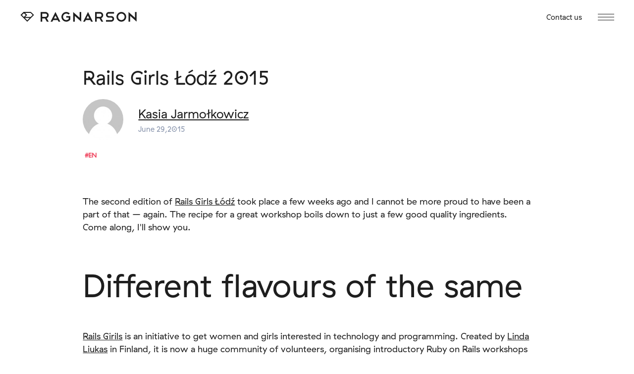

--- FILE ---
content_type: text/html; charset=utf-8
request_url: https://blog.ragnarson.com/2015-06-29-rails-girls-lodz-2015/
body_size: 51353
content:
<!DOCTYPE html>
<html lang="en">
<head>

    <meta charset="utf-8" />
    <meta http-equiv="X-UA-Compatible" content="IE=edge" />
    <meta name="viewport" content="width=device-width, initial-scale=1">
    <link rel="stylesheet" type="text/css" href="https://blog.ragnarson.com/assets/built/screen.css?v=ba41205cfa" />

    <title>Rails Girls Łódź 2015</title>

    <meta name="description" content="The second edition of Rails Girls Łódź took place a few weeks ago and I cannot be more proud to have been a part of that – again. The recipe for a great workshop boils down to just a few good quality ingredients. Come along, I&#x27;ll show you.">
    <link rel="icon" href="https://blog.ragnarson.com/content/images/size/w256h256/2021/12/favicon-152-1.png" type="image/png">
    <link rel="canonical" href="https://blog.ragnarson.com/2015-06-29-rails-girls-lodz-2015/">
    <meta name="referrer" content="no-referrer-when-downgrade">
    
    <meta property="og:site_name" content="Sustainable software development">
    <meta property="og:type" content="article">
    <meta property="og:title" content="Rails Girls Łódź 2015">
    <meta property="og:description" content="The second edition of Rails Girls Łódź took place a few weeks ago and I cannot be more proud to have been a part of that – again. The recipe for a great workshop boils down to just a few good quality ingredients. Come along, I&#x27;ll show you.">
    <meta property="og:url" content="https://blog.ragnarson.com/2015-06-29-rails-girls-lodz-2015/">
    <meta property="article:published_time" content="2015-06-29T00:00:00.000Z">
    <meta property="article:modified_time" content="2021-11-24T10:32:16.000Z">
    <meta property="article:tag" content="EN">
    
    <meta property="article:publisher" content="https://www.facebook.com/ragnarson/">
    <meta name="twitter:card" content="summary">
    <meta name="twitter:title" content="Rails Girls Łódź 2015">
    <meta name="twitter:description" content="The second edition of Rails Girls Łódź took place a few weeks ago and I cannot be more proud to have been a part of that – again. The recipe for a great workshop boils down to just a few good quality ingredients. Come along, I&#x27;ll show you.">
    <meta name="twitter:url" content="https://blog.ragnarson.com/2015-06-29-rails-girls-lodz-2015/">
    <meta name="twitter:label1" content="Written by">
    <meta name="twitter:data1" content="Kasia Jarmołkowicz">
    <meta name="twitter:label2" content="Filed under">
    <meta name="twitter:data2" content="EN">
    
    <script type="application/ld+json">
{
    "@context": "https://schema.org",
    "@type": "Article",
    "publisher": {
        "@type": "Organization",
        "name": "Sustainable software development",
        "url": "https://blog.ragnarson.com/",
        "logo": {
            "@type": "ImageObject",
            "url": "https://blog.ragnarson.com/content/images/size/w256h256/2021/12/favicon-152-1.png",
            "width": 60,
            "height": 60
        }
    },
    "author": {
        "@type": "Person",
        "name": "Kasia Jarmołkowicz",
        "image": {
            "@type": "ImageObject",
            "url": "https://blog.ragnarson.com/content/images/2021/11/default-1.jpg",
            "width": 164,
            "height": 164
        },
        "url": "https://blog.ragnarson.com/author/kasia/",
        "sameAs": []
    },
    "headline": "Rails Girls Łódź 2015",
    "url": "https://blog.ragnarson.com/2015-06-29-rails-girls-lodz-2015/",
    "datePublished": "2015-06-29T00:00:00.000Z",
    "dateModified": "2021-11-24T10:32:16.000Z",
    "keywords": "EN",
    "description": "The second edition of Rails Girls Łódź took place a few weeks ago and I cannot be more proud to have been a part of that – again. The recipe for a great workshop boils down to just a few good quality ingredients. Come along, I&#x27;ll show you.",
    "mainEntityOfPage": "https://blog.ragnarson.com/2015-06-29-rails-girls-lodz-2015/"
}
    </script>

    <meta name="generator" content="Ghost 6.13">
    <link rel="alternate" type="application/rss+xml" title="Sustainable software development" href="https://blog.ragnarson.com/rss/">
    <script defer src="https://cdn.jsdelivr.net/ghost/portal@~2.56/umd/portal.min.js" data-i18n="true" data-ghost="https://blog.ragnarson.com/" data-key="73c2496e1fe8264f53b80dc733" data-api="https://ragnarson-blog.ghost.io/ghost/api/content/" data-locale="en" crossorigin="anonymous"></script><style id="gh-members-styles">.gh-post-upgrade-cta-content,
.gh-post-upgrade-cta {
    display: flex;
    flex-direction: column;
    align-items: center;
    font-family: -apple-system, BlinkMacSystemFont, 'Segoe UI', Roboto, Oxygen, Ubuntu, Cantarell, 'Open Sans', 'Helvetica Neue', sans-serif;
    text-align: center;
    width: 100%;
    color: #ffffff;
    font-size: 16px;
}

.gh-post-upgrade-cta-content {
    border-radius: 8px;
    padding: 40px 4vw;
}

.gh-post-upgrade-cta h2 {
    color: #ffffff;
    font-size: 28px;
    letter-spacing: -0.2px;
    margin: 0;
    padding: 0;
}

.gh-post-upgrade-cta p {
    margin: 20px 0 0;
    padding: 0;
}

.gh-post-upgrade-cta small {
    font-size: 16px;
    letter-spacing: -0.2px;
}

.gh-post-upgrade-cta a {
    color: #ffffff;
    cursor: pointer;
    font-weight: 500;
    box-shadow: none;
    text-decoration: underline;
}

.gh-post-upgrade-cta a:hover {
    color: #ffffff;
    opacity: 0.8;
    box-shadow: none;
    text-decoration: underline;
}

.gh-post-upgrade-cta a.gh-btn {
    display: block;
    background: #ffffff;
    text-decoration: none;
    margin: 28px 0 0;
    padding: 8px 18px;
    border-radius: 4px;
    font-size: 16px;
    font-weight: 600;
}

.gh-post-upgrade-cta a.gh-btn:hover {
    opacity: 0.92;
}</style>
    <script defer src="https://cdn.jsdelivr.net/ghost/sodo-search@~1.8/umd/sodo-search.min.js" data-key="73c2496e1fe8264f53b80dc733" data-styles="https://cdn.jsdelivr.net/ghost/sodo-search@~1.8/umd/main.css" data-sodo-search="https://ragnarson-blog.ghost.io/" data-locale="en" crossorigin="anonymous"></script>
    
    <link href="https://blog.ragnarson.com/webmentions/receive/" rel="webmention">
    <script defer src="/public/cards.min.js?v=ba41205cfa"></script>
    <link rel="stylesheet" type="text/css" href="/public/cards.min.css?v=ba41205cfa">
    <script defer src="/public/member-attribution.min.js?v=ba41205cfa"></script>
    <script defer src="/public/ghost-stats.min.js?v=ba41205cfa" data-stringify-payload="false" data-datasource="analytics_events" data-storage="localStorage" data-host="https://blog.ragnarson.com/.ghost/analytics/api/v1/page_hit"  tb_site_uuid="285293ff-da3e-4fd7-a2b4-255fe983c5a4" tb_post_uuid="6d0b7c6f-3c35-4df2-962c-777bdd34602a" tb_post_type="post" tb_member_uuid="undefined" tb_member_status="undefined"></script><style>:root {--ghost-accent-color: #EF405B;}</style>
    <!-- Global site tag (gtag.js) - Google Analytics -->
<script async src="https://www.googletagmanager.com/gtag/js?id=UA-11839548-2"></script>
<script>
  window.dataLayer = window.dataLayer || [];
  function gtag(){dataLayer.push(arguments);}
  gtag('js', new Date());

  gtag('config', 'UA-11839548-2');
</script>
<!-- Google Tag Manager -->
<script>(function(w,d,s,l,i){w[l]=w[l]||[];w[l].push({'gtm.start':
new Date().getTime(),event:'gtm.js'});var f=d.getElementsByTagName(s)[0],
j=d.createElement(s),dl=l!='dataLayer'?'&l='+l:'';j.async=true;j.src=
'https://www.googletagmanager.com/gtm.js?id='+i+dl;f.parentNode.insertBefore(j,f);
})(window,document,'script','dataLayer','GTM-NG2PSNL');</script>
<!-- End Google Tag Manager -->

</head>
<body class="post-template tag-en">
<div class="gh-viewport">
<header id="gh-head" class="gh-head r-head-split r-head-split--sticky">
    <nav class="gh-head-inner gh-container">
        <div class="gh-head-brand">
            <a class="gh-head-logo" href="https://ragnarson.com/">
                    <span class="r-ruby"><svg width="30" height="20" fill="none" xmlns="http://www.w3.org/2000/svg" viewBox="0 0 194 142">
  <path fill-rule="evenodd" clip-rule="evenodd" d="M48.147 72.294l-27.03-26.948 27.7-26.863L75.87 44.656 48.147 72.294zm13.878 14.914l34.902 34.797 34.901-34.797H62.025zM146.04 73.04l28.161-28.077-30.681-30.466H65.35l30.802 30.078L67.6 73.039h78.44zM96.927 141.15L0 44.517 45.589 0h102.674l45.588 44.52-96.924 96.63z" fill="#1E1E1E"/>
</svg></span>
                    <svg width="194" height="20" fill="none" xmlns="http://www.w3.org/2000/svg" viewBox="0 0 860 87">
  <path d="M787.006.052l57.784 51.837V.052h14.512v86.474-.117.243l-57.915-51.836v51.71h-14.381V.052zm-64.37 14.573c-7.918 0-14.755 2.826-20.511 8.48-5.585 5.647-8.382 12.417-8.382 20.31 0 7.886 2.797 14.707 8.382 20.437 5.756 5.56 12.593 8.346 20.511 8.346 7.926 0 14.723-2.785 20.397-8.346 5.666-5.73 8.503-12.551 8.503-20.437 0-7.893-2.837-14.663-8.503-20.31-5.674-5.654-12.471-8.48-20.397-8.48zm0-14.454c12.015 0 22.226 4.235 30.648 12.709 8.593 8.482 12.894 18.649 12.894 30.535 0 12.045-4.301 22.221-12.894 30.527-8.422 8.474-18.633 12.71-30.648 12.71-12.007 0-22.226-4.236-30.649-12.71-8.503-8.388-12.755-18.564-12.755-30.527 0-11.886 4.252-22.053 12.755-30.535C700.328 4.406 710.547.17 722.636.17zM610.521 50.637c-7.008 0-12.966-2.448-17.885-7.355-4.918-4.9-7.381-10.882-7.381-17.937 0-6.894 2.463-12.792 7.381-17.7C597.473 2.662 603.432.17 610.521.17h47.03v14.454h-47.03c-1.496 0-2.91.275-4.252.804a10.678 10.678 0 00-3.503 2.308c-1 .997-1.773 2.165-2.309 3.49a10.962 10.962 0 00-.821 4.118c0 2.988 1.048 5.562 3.13 7.726 2.089 2.158 4.674 3.239 7.755 3.239h21.641c7.008 0 12.975 2.45 17.885 7.358 5.008 4.898 7.504 10.837 7.504 17.809 0 6.904-2.496 12.835-7.504 17.818-4.91 4.908-10.877 7.357-17.885 7.357h-46.907V72.198h46.907c1.504 0 2.919-.269 4.252-.805a11.122 11.122 0 003.512-2.249 9.963 9.963 0 002.309-3.422c.536-1.335.812-2.744.812-4.245 0-2.903-1.081-5.437-3.251-7.601-2.09-2.156-4.634-3.239-7.634-3.239h-21.641zm-79.178-36.012h-29.02v28.657l29.02.133c3.915 0 7.292-1.409 10.132-4.238 2.837-2.824 4.251-6.232 4.251-10.216 0-3.908-1.414-7.272-4.251-10.091-2.84-2.836-6.217-4.245-10.132-4.245zm12.256 72.027l-16.76-28.784h-24.516v28.784h-14.385V.172h43.405c7.924 0 14.716 2.816 20.391 8.47 5.666 5.655 8.505 12.418 8.505 20.32 0 5.98-1.709 11.418-5.13 16.324-3.338 4.816-7.586 8.264-12.761 10.344l17.891 31.022h-16.64zM410.094 57.868h25.517l-12.756-25.426-12.761 25.426zm34.171 14.33H404.36l-7.38 14.454h-16.136L424.25.17l43.407 86.48h-16.134l-7.258-14.453zM291.057.052l57.791 51.837V.052h14.509v86.474-.117.243l-57.915-51.836v51.71h-14.385V.052zm-61.296.12c6.005 0 11.634 1.123 16.886 3.361 5.256 2.25 9.883 5.36 13.886 9.347l-10.379 10.225c-5.591-5.654-12.387-8.48-20.393-8.48-7.924 0-14.76 2.826-20.514 8.48-5.586 5.647-8.382 12.417-8.382 20.31 0 7.886 2.796 14.707 8.382 20.437 5.754 5.56 12.59 8.346 20.514 8.346 4.337 0 8.361-.857 12.071-2.55a29.315 29.315 0 009.693-7.174V50.637h-21.764V36.31h36.279v30.906a47.27 47.27 0 01-6.946 7.976 44.28 44.28 0 01-8.567 6.167 42.759 42.759 0 01-9.883 3.926c-3.502.915-7.13 1.367-10.883 1.367-12.009 0-22.223-4.236-30.645-12.71-8.51-8.387-12.761-18.563-12.761-30.527 0-11.886 4.251-22.053 12.761-30.535C207.538 4.406 217.752.171 229.761.171zm-109.78 57.696h25.518l-12.76-25.426-12.758 25.426zm32.775 14.33h-39.905l-7.379 14.454H89.337L132.738.17l43.406 86.48h-16.136l-7.253-14.453zM43.504 14.625H14.48v28.657l29.023.133c3.92 0 7.295-1.409 10.13-4.238 2.837-2.824 4.252-6.232 4.252-10.216 0-3.908-1.415-7.272-4.253-10.091-2.834-2.836-6.21-4.245-10.13-4.245zM55.76 86.652L39 57.868H14.48v28.784H.095V.172h43.409c7.922 0 14.718 2.816 20.39 8.47 5.668 5.655 8.507 12.418 8.507 20.32 0 5.98-1.711 11.418-5.133 16.324-3.332 4.816-7.587 8.264-12.758 10.344l17.891 31.022H55.76z" fill="#1E1E1E"/>
</svg>            </a>
            <div class="gh-head__right-side">
              <a class="gh-head__contact" href="https://ragnarson.com/#the-contact-form" target="__blank">Contact us</a>
              <a class="gh-burger" role="button">
                <div class="gh-burger-box">
                    <div class="gh-burger-inner"></div>
                </div>
              </a>
            </div>
        </div>
        <div class="gh-head-menu">
              <ul class="nav r-nav r-nav--primary">
      <li class="nav-software-development"><a href="https://ragnarson.com/software-development">Software development</a></li>
      <li class="nav-case-studies"><a href="https://ragnarson.com/case-studies">Case studies</a></li>
      <li class="nav-careers"><a href="https://ragnarson.com/careers">Careers</a></li>
      <li class="nav-impact-investments"><a href="https://ragnarson.com/impact-investments">Impact Investments</a></li>
      <li class="nav-advisory"><a href="https://ragnarson.com/advisory">Advisory</a></li>
      <li class="nav-manifesto"><a href="https://ragnarson.com/manifesto">Manifesto</a></li>
      <li class="nav-team"><a href="https://ragnarson.com/team">Team</a></li>
      <li class="nav-blog"><a href="https://blog.ragnarson.com/">Blog</a></li>
  </ul>

        </div>
        <div class="gh-head-actions">
            <div class="gh-head-actions-list">
                <a href="https://www.facebook.com/ragnarson/" title="Facebook" target="_blank" rel="noopener"><svg xmlns="http://www.w3.org/2000/svg" xmlns:xlink="http://www.w3.org/1999/xlink" viewBox="0 0 1024 1018"><defs><path d="M.06.04H1024v1017.74H.06z"/></defs><g fill="none" fill-rule="evenodd"><path d="M1024 512C1024 229.23 794.77 0 512 0S0 229.23 0 512c0 255.554 187.231 467.37 432 505.78V660H302V512h130V399.2C432 270.88 508.438 200 625.39 200 681.407 200 740 210 740 210v126h-64.562C611.835 336 592 375.467 592 415.957V512h142l-22.7 148H592v357.78c244.769-38.41 432-250.226 432-505.78" fill="currentColor" /></g></svg></a>
            </div>
        </div>
    </nav>
</header>

<main class="gh-main">

    

  <p class='gh-article r-post post tag-en no-image'>
    <header class='gh-canvas r-post__header'>
      <h2 class='r-subtitle r-post__title'>
        Rails Girls Łódź 2015
      </h2>
      <a href='https://blog.ragnarson.com/author/kasia/' class='r-post__author'>
        <div class='r-post__author-profile-image'>
          <img
            src='https://blog.ragnarson.com/content/images/2021/11/default-1.jpg'
            alt='Profile image of Kasia Jarmołkowicz'
          />
        </div>

        <div class='r-post__author-meta'>
          <h4 class='r-post__author-name'>Kasia Jarmołkowicz</h4>
          <span class='r-post__time'>
            <time datetime='Jun 29, 2015'>
              June 29,2015
            </time>
          </span>
        </div>
      </a>

        <div class='r-tag-container r-post__tag-container'>

            <a
              href='/tag/en/'
              title='EN'
              class='r-tag r-post__tag r-tag-language'
            >#EN</a>

            <a
              href='/tag/en/'
              title='EN'
              id='dynamic-tag'
              class='r-tag r-post__tag'
            >#EN</a>
        </div>

        <script>
          const tags = document.querySelectorAll('#dynamic-tag')
          const languageTags = ['#PL', '#EN']

          tags.forEach(tag => {
            if (languageTags.includes(tag.innerText)) {
              tag.remove()
            }
          })
        </script>


    </header>

    <div class='gh-canvas r-post__content'>
      <p>The second edition of <a href="http://railsgirls.com/lodz?ref=blog.ragnarson.com">Rails Girls Łódź</a> took place a few weeks ago and I cannot be more proud to have been a part of that – again. The recipe for a great workshop boils down to just a few good quality ingredients. Come along, I'll show you.</p><h2 id="different-flavours-of-the-same">Different flavours of the same</h2><p><a href="http://railsgirls.com/?ref=blog.ragnarson.com">Rails Girils</a> is an initiative to get women and girls interested in technology and programming. Created by <a href="https://twitter.com/lindaliukas?ref=blog.ragnarson.com">Linda Liukas</a> in Finland, it is now a huge community of volunteers, organising introductory Ruby on Rails workshops in many parts of the world.</p><p>Every Rails Girls event is different – even though the brand, the agenda and most of all, the values and aims, are the same, each local organisers team is given freedom to make it happen in their own, unique way. This year in Łódź we had 16 teams of 3 participants and a mentor. We were funded by 9 companies. There was 5 of us in the organising team. We chose a post-industrial venue because we live in a post-industrial city, and we have a boat in our logo because Łódź means boat in Polish.</p><h2 id="inclusiveness">Inclusiveness</h2><p>Only 2 of the organisers have a job that involves writing code and only one has a computer science degree. This is by no means a problem, but rather gives us a wider perspective as a team. After all, our target group for the workshop is mostly made up of people new to programming and without much technical experience – we need to remember that.</p><p>We try to select mentors in that spirit, too. You don't need to have strong technical skills to become a coach, nor do you have to be an experienced teacher. This year we've had 10 developers who had never coached before, several of them with just a few of years of professional experience and coming from vastly different academic backgrounds.</p><figure class="kg-card kg-image-card kg-card-hascaption"><img src="https://blog.ragnarson.com/content/images/2021/11/talks.jpg" class="kg-image" alt loading="lazy" width="1400" height="933" srcset="https://blog.ragnarson.com/content/images/size/w600/2021/11/talks.jpg 600w, https://blog.ragnarson.com/content/images/size/w1000/2021/11/talks.jpg 1000w, https://blog.ragnarson.com/content/images/2021/11/talks.jpg 1400w" sizes="(min-width: 720px) 720px"><figcaption>There are a few short talks during the workshop given by people from the industry that explore different angles of a developer's job. Here, <a href="https://twitter.com/_codefu?ref=blog.ragnarson.com">Grzesiek Kołodziejczyk</a> talks about what a web app is and how you use so many of them everyday.</figcaption></figure><h2 id="no-distractions">No distractions</h2><p>We try to provide everything the participants may need during the workshop so they can focus on learning. This is both an effort to squeeze what we can from the time they spend at the event and to make them feel comfortable. We believe that creating a safe, welcoming space is essential. Food, drinks, comfy chairs and patient mentors are important, but we think that little things matter just as much. Did you forget your laptop charger? That's fine, we'll lend you one. Do you take your coffee with soy milk? Cool, you can find it next to the gluten-free cookies.</p><figure class="kg-card kg-image-card kg-card-hascaption"><img src="https://blog.ragnarson.com/content/images/2021/11/silly-is-the-right-way.jpg" class="kg-image" alt loading="lazy" width="1400" height="933" srcset="https://blog.ragnarson.com/content/images/size/w600/2021/11/silly-is-the-right-way.jpg 600w, https://blog.ragnarson.com/content/images/size/w1000/2021/11/silly-is-the-right-way.jpg 1000w, https://blog.ragnarson.com/content/images/2021/11/silly-is-the-right-way.jpg 1400w" sizes="(min-width: 720px) 720px"><figcaption>The teams are encouraged to do whatever they feel like to make their experience more enjoyable. Sometimes getting a little silly together is exactly what they need.</figcaption></figure><h2 id="real-people-doing-real-jobs">Real people doing real jobs</h2><p>There are no formal requirements for what the participants have to learn during the workshop. We give them the opportunity to spend a day and a half with a real person doing a real developer job. For most of them, that's a rare thing. The questions the coaches get asked range from wildly technical ("What is an IP?") to wildly personal ("Why aren't you working in the field you majored in?") – and I don't know which ones are harder.</p><p>There are no failproof instructions. This is real life. We trust our mentors to do the right thing.</p><figure class="kg-card kg-image-card kg-card-hascaption"><img src="https://blog.ragnarson.com/content/images/2021/11/dominika-mentoring.jpg" class="kg-image" alt loading="lazy" width="1400" height="934" srcset="https://blog.ragnarson.com/content/images/size/w600/2021/11/dominika-mentoring.jpg 600w, https://blog.ragnarson.com/content/images/size/w1000/2021/11/dominika-mentoring.jpg 1000w, https://blog.ragnarson.com/content/images/2021/11/dominika-mentoring.jpg 1400w" sizes="(min-width: 720px) 720px"><figcaption>It's best when we can have female developers as mentors – great examples can go a long way. This was Dominika Kucharska's first mentoring experience and she was as enthusiastic as any of the attendees.</figcaption></figure><h2 id="community-support">Community support</h2><p>A strong local tech community is what make a Rails Girls workshop possible. It's not something that you can pull off alone. The event is entirely non-profit, so everyone gives what they can: professional developers donate time to teach, companies sponsor and a motivated organising team puts it all together to create an amazing learning experience. As long as you care about Rails Girls values, you can be a part of that, too.</p><h2 id="its-not-about-us">It's not about us</h2><p>In the end, everything the organising team does and doesn't do is for the participants. It's a simple but powerful metric for all organizing decisions. It has also been a good enough explanation of my personal motivation for doing this (twice).</p><p>To me, giving the time to organise a Rails Girls workshop is about helping the participants to make an informed choice about their career. It's about building the community and bringing in new people with new POVs. And because it takes a lot of work to make a workshop like this happen, sometimes it's just about getting things done.</p><p>See you at Rails Girls Łódź 2016!</p><figure class="kg-card kg-image-card"><img src="https://blog.ragnarson.com/content/images/2021/11/selfie-stick.jpg" class="kg-image" alt loading="lazy" width="1400" height="1050" srcset="https://blog.ragnarson.com/content/images/size/w600/2021/11/selfie-stick.jpg 600w, https://blog.ragnarson.com/content/images/size/w1000/2021/11/selfie-stick.jpg 1000w, https://blog.ragnarson.com/content/images/2021/11/selfie-stick.jpg 1400w" sizes="(min-width: 720px) 720px"></figure>

    </div>

  </article>


</main>

<footer class="gh-foot r-footer">
    <div class="gh-container">
        <div class="gh-foot-menu">
              <div class="r-nav r-nav--secondary">
    <div class="r-nav__list">
        <ul class="nav">
          <li class="r-nav__item nav-software-development"><a href="https://ragnarson.com/software-development" class="r-nav__item-link">Software Development</a></li>
        
        
          <li class="r-nav__item nav-advisory"><a href="https://ragnarson.com/advisory" class="r-nav__item-link">Advisory</a></li>
        
        
          <li class="r-nav__item nav-impact-investments"><a href="https://ragnarson.com/impact-investments" class="r-nav__item-link">Impact Investments</a></li>
        
        
          <li class="r-nav__item nav-manifesto"><a href="https://ragnarson.com/manifesto" class="r-nav__item-link">Manifesto</a></li>
        
        
          <li class="r-nav__item nav-case-studies"><a href="https://ragnarson.com/case-studies" class="r-nav__item-link">Case studies</a></li>
        </ul>
        <ul class="nav">
          <li class="r-nav__item nav-careers"><a href="https://ragnarson.com/careers" class="r-nav__item-link">Careers</a></li>
        
        
          <li class="r-nav__item nav-blog"><a href="https://blog.ragnarson.com/" class="r-nav__item-link">Blog</a></li>
        
        
          <li class="r-nav__item nav-team"><a href="https://ragnarson.com/team" class="r-nav__item-link">Team</a></li>
        
    </div>
    <div class="r-nav__socials">
        <a href="https://www.facebook.com/ragnarson/" title="Facebook" target="_blank" rel="noopener"><svg
  width='10'
  height='20'
  viewBox='0 0 10 20'
  fill='none'
  xmlns='http://www.w3.org/2000/svg'
>
  <path
    d='M9.34469 11.2505L9.86325 7.63096H6.62096V5.28213C6.62096 4.29189 7.07388 3.32666 8.526 3.32666H10V0.24502C10 0.24502 8.66239 0.000488281 7.38349 0.000488281C4.71337 0.000488281 2.96806 1.73408 2.96806 4.87236V7.63096H0V11.2505H2.96806V20.0005H6.62096V11.2505H9.34469Z'
    fill='#1E1E1E'
  ></path>
</svg></a>
      <a href="https://github.com/Ragnarson" title="GitHub" target="_blank" rel="noopener"><svg viewBox='0 0 20 20' fill='none' xmlns='http://www.w3.org/2000/svg'>
  <path
    d='M6.68952 16.1045C6.68952 16.1872 6.59677 16.2533 6.47984 16.2533C6.34677 16.2657 6.25403 16.1996 6.25403 16.1045C6.25403 16.0217 6.34677 15.9556 6.46371 15.9556C6.58468 15.9432 6.68952 16.0093 6.68952 16.1045ZM5.43548 15.9184C5.40726 16.0011 5.4879 16.0962 5.60887 16.121C5.71371 16.1624 5.83468 16.121 5.85887 16.0383C5.88306 15.9556 5.80645 15.8605 5.68548 15.8232C5.58065 15.7943 5.46371 15.8356 5.43548 15.9184ZM7.21774 15.8481C7.10081 15.877 7.02016 15.9556 7.03226 16.0507C7.04435 16.1334 7.14919 16.1872 7.27016 16.1582C7.3871 16.1293 7.46774 16.0507 7.45564 15.968C7.44355 15.8894 7.33468 15.8356 7.21774 15.8481ZM9.87097 0.000488281C4.27823 0.000488281 0 4.35526 0 10.0913C0 14.6777 2.81452 18.6024 6.83468 19.9836C7.35081 20.0788 7.53226 19.752 7.53226 19.4832C7.53226 19.2268 7.52016 17.8125 7.52016 16.944C7.52016 16.944 4.69758 17.5643 4.10484 15.7116C4.10484 15.7116 3.64516 14.5081 2.98387 14.198C2.98387 14.198 2.06048 13.5487 3.04839 13.5611C3.04839 13.5611 4.05242 13.6438 4.60484 14.6281C5.4879 16.2244 6.96774 15.7653 7.54435 15.4924C7.6371 14.8307 7.89919 14.3716 8.18952 14.0987C5.93548 13.8423 3.66129 13.5073 3.66129 9.52888C3.66129 8.39159 3.96774 7.82088 4.6129 7.09302C4.50806 6.8242 4.16532 5.71587 4.71774 4.28496C5.56048 4.01614 7.5 5.40156 7.5 5.40156C8.30645 5.16997 9.17339 5.05004 10.0323 5.05004C10.8911 5.05004 11.7581 5.16997 12.5645 5.40156C12.5645 5.40156 14.504 4.01201 15.3468 4.28496C15.8992 5.72 15.5565 6.8242 15.4516 7.09302C16.0968 7.82502 16.4919 8.39573 16.4919 9.52888C16.4919 13.5197 14.1169 13.8382 11.8629 14.0987C12.2339 14.4254 12.5484 15.0457 12.5484 16.0176C12.5484 17.4113 12.5363 19.1358 12.5363 19.475C12.5363 19.7438 12.7218 20.0705 13.2339 19.9754C17.2661 18.6024 20 14.6777 20 10.0913C20 4.35526 15.4637 0.000488281 9.87097 0.000488281ZM3.91935 14.2641C3.86694 14.3055 3.87903 14.4006 3.94758 14.4792C4.0121 14.5453 4.10484 14.5743 4.15726 14.5205C4.20968 14.4792 4.19758 14.3841 4.12903 14.3055C4.06452 14.2393 3.97177 14.2104 3.91935 14.2641ZM3.48387 13.9291C3.45565 13.9829 3.49597 14.0491 3.57661 14.0904C3.64113 14.1318 3.72177 14.1194 3.75 14.0615C3.77823 14.0077 3.7379 13.9415 3.65726 13.9002C3.57661 13.8754 3.5121 13.8878 3.48387 13.9291ZM4.79032 15.4014C4.72581 15.4552 4.75 15.5792 4.84274 15.6578C4.93548 15.7529 5.05242 15.7653 5.10484 15.6992C5.15726 15.6454 5.13306 15.5213 5.05242 15.4428C4.96371 15.3476 4.84274 15.3352 4.79032 15.4014ZM4.33065 14.7935C4.26613 14.8348 4.26613 14.9424 4.33065 15.0375C4.39516 15.1326 4.50403 15.174 4.55645 15.1326C4.62097 15.0788 4.62097 14.9713 4.55645 14.8762C4.5 14.7811 4.39516 14.7397 4.33065 14.7935Z'
    fill='#1E1E1E'
  ></path>
</svg></a>
      <a href="https://www.linkedin.com/company/ragnarson/" title="LinkedIn" target="_blank" rel="noopener"><svg viewBox='0 0 18 17' fill='none' xmlns='http://www.w3.org/2000/svg'>
  <path
    d='M4.02911 17.0005H0.297321V5.65046H4.02911V17.0005ZM2.16121 4.10221C0.967902 4.10221 0 3.16871 0 2.04167C8.54116e-09 1.50032 0.227698 0.981133 0.633002 0.598337C1.03831 0.215541 1.58802 0.000488281 2.16121 0.000488281C2.73439 0.000488281 3.2841 0.215541 3.68941 0.598337C4.09471 0.981133 4.32241 1.50032 4.32241 2.04167C4.32241 3.16871 3.35411 4.10221 2.16121 4.10221ZM17.996 17.0005H14.2722V11.4754C14.2722 10.1586 14.2441 8.46994 12.332 8.46994C10.3918 8.46994 10.0945 9.90055 10.0945 11.3805V17.0005H6.3667V5.65046H9.9458V7.19871H9.99804C10.4963 6.30695 11.7133 5.36585 13.5289 5.36585C17.3057 5.36585 18 7.71479 18 10.7658V17.0005H17.996Z'
    fill='#1E1E1E'
  ></path>
</svg></a>
    </div>
  </div>

            <div class="r-footer__right-side">
              <div class="r-business">
                <div class="r-business__details">
                  <h5 class="r-business__details-title">Germany<br>Berlin</h5>
                  <ul class="r-business__details-list">
                    <li class="r-business__details-item">Unicorn Workspaces</li>
                    <li class="r-business__details-item">Voltastrasse 5</li>
                    <li class="r-business__details-item">13355 Berlin</li>
                    <li class="r-business__details-item">Gebäude 10, Aufgang 2</li>
                    <li class="r-business__details-item">4th floor</li>
                  </ul>
                </div>
                <div class="r-business__details">
                  <h5 class="r-business__details-title">Poland<br>Łódź</h5>
                  <ul class="r-business__details-list">
                    <li class="r-business__details-item">ul. Targowa 35</li>
                    <li class="r-business__details-item">90-043 Łódź</li>
                  </ul>
                </div>
                <div class="r-business__details r-business__details--leadless">
                  <ul class="r-business__details-list">
                    <li class="r-business__details-item">Ragnarson Sp. z o.o. Sp. K.</li>
                    <li class="r-business__details-item">KRS: 0000543467</li>
                    <li class="r-business__details-item">NIP: 7252082509</li>
                    <li class="r-business__details-item">REGON: 360788667</li>
                  </ul>
                </div>
              </div>
              <div class="r-footer__city-icon">
                <svg xmlns='http://www.w3.org/2000/svg' fill='none' viewBox='0 0 1262 662'>
  <path
    fill='#1E1E1E'
    d='M125.54 415.78v4.33c0 .28-.22.5-.5.5h-6.6c-.28 0-.5-.22-.5-.5v-4.33c0-2.08 1.69-3.77 3.77-3.77 2.14 0 3.83 1.69 3.83 3.77zm-6.59 0v3.83h5.6v-3.83a2.77 2.77 0 00-2.77-2.77c-1.59 0-2.83 1.24-2.83 2.77zm-1.91-1.23v5.83c0 .28-.22.5-.5.5h-3.74c-.28 0-.5-.22-.5-.5v-5.83c0-1.31 1.06-2.37 2.37-2.37s2.37 1.06 2.37 2.37zm-3.74 0v5.33h2.74v-5.33c0-.76-.62-1.37-1.37-1.37-.75 0-1.37.62-1.37 1.37zm-2.74 1.23v4.33c0 .28-.22.5-.5.5h-6.6c-.28 0-.5-.22-.5-.5v-4.33c0-2.08 1.69-3.77 3.77-3.77 2.14 0 3.83 1.69 3.83 3.77zm-6.6 0v3.83h5.6v-3.83a2.77 2.77 0 00-2.77-2.77c-1.59 0-2.83 1.24-2.83 2.77zM1261 400.96c0-5.45-4.38-9.89-9.76-9.89-3.75 0-7.11 2.13-8.76 5.56-.07.14-.2.24-.35.27a.492.492 0 01-.43-.12c-.71-.63-1.5-1.14-2.35-1.54h-.12v-.05a9.584 9.584 0 00-3.95-.86c-4.03 0-7.59 2.46-9.07 6.27-.05.13-.15.23-.28.28-.13.05-.28.04-.4-.02-1.35-.66-2.77-1-4.25-1-3.46 0-6.62 1.88-8.36 4.81.05.05.1.09.15.14l-.5.51c-.18.37-.35.74-.49 1.14-.07.21-.27.34-.5.33-4.81-.26-10.14.06-15.41.94-10.59 1.75-20.17 5.58-25.64 10.23-.16.14-.39.16-.57.05-3.03-1.73-6.6-2.64-10.33-2.64-5.74 0-11.12 2.19-14.38 5.87-.1.11-.25.17-.4.17a.514.514 0 01-.38-.2c-3.11-4.2-8.91-6.81-15.14-6.81-5.4 0-10.42 1.9-13.76 5.22-.13.13-.33.18-.51.12-2.19-.73-4.51-1.1-6.91-1.1-5.65 0-10.97 2.14-14.25 5.73-.16.17-.41.21-.61.1-2.87-1.61-6.24-2.49-9.75-2.56v.01h-1v-.01c-6.7.16-12.72 3.29-15.44 8.07-.12.22-.39.31-.63.21-4.33-1.81-9.49-2.76-14.92-2.76-9.17 0-17.54 2.77-21.85 7.23a.5.5 0 01-.6.09c-4.69-2.62-10.95-4.06-17.62-4.06-7.65 0-14.75 1.91-19.49 5.24-.09.06-.19.09-.29.09-.15 0-.31-.07-.4-.2-1.87-2.55-4.72-4.02-7.84-4.02-.34 0-.67.02-1 .05a.497.497 0 01-.54-.39c-.11-.52-.27-1.02-.46-1.51h-.19v-.44a9.907 9.907 0 00-2.91-3.76.493.493 0 01-.12-.64c.85-1.5 1.3-3.2 1.3-4.92 0-3.66-1.97-6.93-5.04-8.65h-.55v-.28c-.37-.18-.75-.34-1.14-.47a.505.505 0 01-.33-.58c.15-.7.22-1.39.22-2.08 0-5.45-4.38-9.89-9.76-9.89-4.37 0-8.24 2.99-9.4 7.26l-.09-.02v.84c0 .18-.1.35-.25.43-9.76 5.55-7.18 11.7-7.07 11.96l-.74.33 6.1 4.69h9.85l9.98 5.78h-1.69v5.81l3 3c.18.19.2.48.03.68l-2.8 3.26c.1.47.09 1.37-.04 3.33-.01.13-.02.23-.02.31.25.33 1.28 1.29 2.16 2.07.12.1.18.26.17.41-.01.16-.1.3-.23.38l-1.83 1.16v41.5l.13-.08 7.52 12.25 5.82 13 4.76 13.39c.02.06.03.12.03.18l-.3 15.18 9.52 11.26c.06.07.09.15.11.24l2.51 14.24 3.61 13.65 9.13 11.49c.04.05.07.1.09.16l4.24 13.56 6.56 12.54 6.43 12.69 4.53 13.53 5.84 12.87-.91.41-5.86-12.92-4.52-13.51-6.4-12.62-6.59-12.62-4.24-13.55-9.14-11.5a.608.608 0 01-.09-.18l-3.64-13.79-2.5-14.15-9.56-11.3a.497.497 0 01-.12-.33l.3-15.28-4.72-13.27-5.77-12.9-7.29-11.87h-8.12c-.28 0-.5-.22-.5-.5v-42.84h-10.4v42.84c0 .28-.22.5-.5.5h-5.86c-.28 0-.5-.22-.5-.5v-42.84h-9.75v42.84c0 .28-.22.5-.5.5h-6.84c-.28 0-.5-.22-.5-.5v-42.84h-17.57v42.84c0 .28-.22.5-.5.5h-5.86c-.28 0-.5-.22-.5-.5v-42.84h-12.03v42.84c0 .28-.22.5-.5.5h-6.19c-.28 0-.5-.22-.5-.5v-42.84H871.7v42.84c0 .28-.22.5-.5.5h-6.19l-4.24 13.56-2.4 14.09-5.24 13.58-3.92 13.65.92 14.87c.01.11-.02.22-.09.32l-8.75 12.52-2.05 14.11-3.81 13.78 1.84 15.08c.02.13-.02.26-.1.36l-9.43 12.29 1.29 14.86c.01.08-.01.16-.04.24l-5.67 13.38-.92-.39 5.63-13.27-1.3-14.93c-.01-.12.03-.25.1-.35l9.42-12.28-1.82-14.98c-.01-.07 0-.13.01-.19l3.82-13.81 2.06-14.17c.01-.08.04-.15.09-.21l8.71-12.47-.91-14.78c0-.06 0-.11.02-.17l3.96-13.78 5.23-13.52 2.39-14.05 4.16-13.33h-.26c-.07 0-.13-.01-.19-.04-.42-.17-.57-.24-.3-41.41l-1.52-1.98c-.15-.2-.13-.48.04-.66l2.13-2.13v-3.59l-2.89-2.65 2.99-2.28v-7.94h-3.33l9.9-5.02h10.71c-1.75-7.8-13.95-8.02-14.07-8.02-4.12 0-7.81 2.65-9.19 6.6-.08.22-.28.36-.52.33-.17-.02-.35-.03-.52-.03-2.97 0-5.39 2.45-5.39 5.46 0 .64.11 1.27.34 1.89.05.13.04.26-.02.38a.53.53 0 01-.29.26c-3.31 1.17-5.75 4.06-6.38 7.54a.49.49 0 01-.46.41c-3.36.21-6.33 2.11-7.95 5.1-.08.16-.25.25-.42.26-.2.01-.34-.08-.44-.23-1.81-2.82-4.87-4.51-8.18-4.51-3.46 0-6.59 1.81-8.38 4.84-.14.23-.44.31-.67.19a22.71 22.71 0 00-10.82-2.75c-6.34 0-12.24 2.57-16.62 7.23-.13.14-.32.19-.5.14a.472.472 0 01-.35-.38c-.88-4.05-4.49-6.99-8.59-6.99-4.85 0-8.8 4-8.8 8.92 0 .34.02.67.06 1 .02.19-.07.38-.23.48-.16.1-.37.1-.53 0a8.703 8.703 0 00-4.56-1.3c-2.04 0-4.04.73-5.61 2.05-.13.11-.31.14-.47.1a.49.49 0 01-.33-.34c-1-3.51-3.61-6.06-6.8-6.67-1.58-.3-3.23-.11-4.79.56-.12.05-.26.05-.39 0a.51.51 0 01-.27-.27c-1.52-3.66-4.76-6.02-8.25-6.02-1.94 0-3.79.7-5.33 2v.1h-.11c-.41.35-.8.74-1.16 1.17a.5.5 0 01-.81-.05c-1.44-2.25-3.48-3.54-5.61-3.54-.48 0-.96.09-1.43.22v.24h-.72c-.58.25-1.14.58-1.67 1.02-.2.17-.5.15-.68-.04-1.92-2.04-4.19-3.11-6.57-3.11-2.54 0-5.03 1.27-6.99 3.57-.17.19-.44.23-.65.09-1.08-.7-2.36-.94-3.61-.68-.99.21-1.88.73-2.56 1.5a.492.492 0 01-.77-.03c-.93-1.21-2.31-1.91-3.79-1.91-1.9 0-3.62 1.14-4.39 2.91-.06.15-.19.25-.35.29a.53.53 0 01-.44-.11c-.9-.79-1.98-1.21-3.13-1.21-1.16 0-2.29.44-3.18 1.25-.12.1-.28.15-.43.12a.485.485 0 01-.35-.27c-.02-.04-.05-.08-.07-.13h-.38v-.69c-2.05-3.47-5.7-5.59-9.73-5.59-5.6 0-10.43 4.23-11.24 9.85a.5.5 0 01-.39.42c-.2.04-.42-.05-.53-.23-2.09-3.43-5.71-5.48-9.67-5.48-3.89 0-7.46 1.99-9.57 5.32-.09.14-.24.23-.41.23-.16.02-.32-.07-.42-.21-2.17-2.98-5.51-4.7-9.15-4.7-3.21 0-6.29 1.4-8.45 3.83-.18.2-.49.23-.7.05a14.868 14.868 0 00-9.74-3.65c-4.99 0-9.63 2.5-12.44 6.69a.498.498 0 01-.79.05c-2.85-3.25-6.94-5.11-11.2-5.11-1.1 0-2.23.13-3.37.4-.15.04-.31 0-.42-.1-2.67-2.12-5.86-3.24-9.24-3.24-4.51 0-8.74 2.03-11.61 5.57a.51.51 0 01-.68.09 14.744 14.744 0 00-8.56-2.73c-5.2 0-9.96 2.68-12.73 7.17-.1.17-.29.26-.49.23a.496.496 0 01-.41-.35c-1.71-5.67-5.65-9.34-10.04-9.34-4.13 0-7.85 3.22-9.72 8.4-.05.13-.14.23-.27.29-.13.06-.27.06-.4 0-1.35-.58-2.79-.87-4.27-.87-3.15 0-6.15 1.37-8.23 3.75-.16.19-.44.23-.65.09a10.84 10.84 0 00-5.87-1.72c-2.95 0-5.71 1.16-7.78 3.27a.49.49 0 01-.65.05 10.851 10.851 0 00-6.4-2.08c-3.94 0-7.59 2.14-9.51 5.57a.508.508 0 01-.73.16c-3.07-2.23-7.22-3.45-11.68-3.45-7.55 0-14.14 3.64-15.67 8.65a.498.498 0 01-.64.33c-2.25-.77-4.66-1.16-7.14-1.16-6.93 0-13.04 3.01-15.21 7.48a.497.497 0 01-.73.2c-3.15-2.22-7.4-3.44-11.97-3.44-.55 0-1.08.03-1.62.06v1.11h-1v-1.01c-1.7.18-3.35.53-4.92 1.07-.11.04-.24.04-.35-.01-2.55-1.01-5.46-1.54-8.4-1.54-4.66 0-9.12 1.33-12.25 3.64-.18.14-.44.13-.62-.02-1.83-1.52-4.02-2.32-6.34-2.32-3.41 0-6.59 1.79-8.51 4.78-.13.21-.39.29-.62.19-2.58-1.12-5.55-1.71-8.58-1.71-5.09 0-9.93 1.68-12.95 4.5a.5.5 0 01-.42.13.483.483 0 01-.36-.26c-3.18-5.85-13.03-9.94-23.93-9.94-11.35 0-21.29 4.3-24.19 10.44-.1.21-.33.33-.55.28-1.09-.22-2.17-.33-3.21-.33-2.04 0-4.03.4-5.83 1.12v1.31h-1v-.87c-1.15.56-2.2 1.26-3.12 2.1-.16.15-.4.17-.59.06-2.92-1.73-6.65-2.68-10.5-2.68-5.76 0-10.99 2.09-13.85 5.47v.2h-.18c-.06.07-.13.13-.18.21-.08.11-.21.18-.35.19a.494.494 0 01-.38-.13c-3.07-2.74-7.71-4.31-12.75-4.31-3.2 0-6.3.64-8.95 1.86a.47.47 0 01-.33.03c-2.34-.59-4.81-.89-7.33-.89-4.02 0-7.89.78-11.2 2.19v.52h-1v-.07c-2.06.99-3.87 2.23-5.33 3.69-.16.16-.41.19-.61.08-3.84-2.24-8.73-3.48-13.78-3.48-5.18 0-10.12 1.3-13.95 3.58v.24h-.36c-1.14.71-2.19 1.51-3.1 2.4-.12.12-.29.17-.45.13a.498.498 0 01-.36-.3c-2.22-5.45-7.45-8.98-13.33-8.98-5.05 0-9.65 2.59-12.29 6.94-.08.13-.21.22-.36.24-.15.02-.3-.03-.41-.14a9.751 9.751 0 00-6.81-2.76c-2.31 0-4.56.83-6.33 2.33-.2.17-.5.16-.68-.03a9.716 9.716 0 00-7-2.95c-1.17 0-2.32.23-3.41.64v.03h-.07a9.5 9.5 0 00-1.81.89c-.19.12-.45.1-.61-.06-3.37-3.16-7.75-4.9-12.34-4.9-3.4 0-6.62.94-9.4 2.64v.34h-.55a18.391 18.391 0 00-5.57 5.86.5.5 0 01-.32.23c-.13.03-.27 0-.39-.08-3-2.05-6.52-3.13-10.16-3.13-5.64 0-10.86 2.58-14.32 7.09-.14.18-.38.24-.59.16-2.2-.91-4.53-1.38-6.92-1.38-4.22 0-8.32 1.49-11.56 4.19-.09.08-.2.12-.32.12-.03 0-.05 0-.08-.01a.524.524 0 01-.35-.23c-3.32-5.4-9.07-8.63-15.38-8.63v-1c6.47 0 12.38 3.21 15.93 8.63 3.34-2.62 7.5-4.06 11.76-4.06 2.39 0 4.73.44 6.95 1.31 3.65-4.57 9.05-7.18 14.88-7.18 1.36 0 2.7.14 4.01.43-.5-4.27-.1-32.43.04-41.74L91 441.87a.48.48 0 01-.17-.37v-6.84c0-.1.03-.19.08-.27l9.12-14.01a.499.499 0 01.92.27v13.84h16.77l6.06-13.39c.09-.19.27-.3.49-.29.21.01.38.15.45.35l4.13 13.33h1.09v-24.74h-34.8v17.42h-1v-17.89c-.11-.89-.92-7.78.99-9.75.41-.42.93-.62 1.51-.56 2.28.23 3.41 1.35 3.94 2.14.81-.99 2.51-2.59 4.66-1.79 1.85.69 3.07 1.55 3.66 2.02.77-.93 2.74-2.98 5.02-2.7 1.89.24 3 1.38 3.55 2.16.75-1.03 2.29-2.76 3.96-2.49 1.61.27 3.51 2.21 4.39 3.2.67-1.11 2.24-3.2 4.65-3.2.45 0 .85.09 1.21.22-.76-4.84-4.96-8.56-10.01-8.56-3.22 0-6.28 1.56-8.19 4.18-.09.13-.24.2-.4.21-.13.02-.31-.07-.4-.19-3.43-4.43-9.07-7.08-15.09-7.08-10.1 0-18.32 7.32-18.32 16.32 0 1.89.38 3.78 1.14 5.61.09.23.01.49-.2.62-.21.13-.48.08-.64-.1a10.153 10.153 0 00-7.74-3.59c-3.18 0-6.12 1.46-8.06 4.01-.11.14-.28.21-.45.19a.509.509 0 01-.4-.28c-.78-1.61-2.36-2.6-4.12-2.6-1.23 0-2.39.48-3.26 1.36-.11.11-.27.17-.43.14a.494.494 0 01-.37-.27c-.79-1.57-2.35-2.54-4.08-2.54-2.27 0-4.21 1.71-4.53 3.97-.02.17-.13.31-.28.38-.15.07-.33.06-.47-.02-1.57-.93-3.35-1.42-5.15-1.42-5.59 0-10.15 4.55-10.15 10.15 0 .06 0 .12.01.18l.01.17a.5.5 0 01-.26.46c-.17.09-.37.08-.52-.03-3.03-2.1-6.58-3.21-10.26-3.21C9.11 416.6 1 424.71 1 434.67H0c0-10.52 8.55-19.07 19.07-19.07 3.57 0 7.02.99 10.04 2.87.3-5.89 5.18-10.58 11.13-10.58 1.75 0 3.48.42 5.05 1.22.65-2.4 2.85-4.13 5.38-4.13 1.89 0 3.62.95 4.65 2.53.99-.79 2.21-1.22 3.49-1.22 1.89 0 3.61.94 4.64 2.5a11.04 11.04 0 018.39-3.82c2.56 0 5.01.88 6.98 2.46-.35-1.32-.53-2.65-.53-3.99 0-7.43 5.26-13.76 12.6-16.22v-4.34c0-.42-.07-.83-.17-1.24H55.83v24.7h-1v-25.2c0-.28.22-.5.5-.5h2.35c.29-5.75 9.12-7.82 17.41-7.82 7.27 0 13.46 2.79 15.79 6.67v-4c0-.28.22-.5.5-.5h16.5c.28 0 .5.22.5.5v5.15h5.08v-5.15c0-.28.22-.5.5-.5h9.06v-12.1c0-.05.01-.1.02-.14l4.34-14.34c.06-.21.3-.36.48-.36.22 0 .42.15.48.36l3.91 13.47c.01.05.02.09.02.14v13.4h5.51v-11.67c0-.28.22-.5.5-.5h16.07c.28 0 .5.22.5.5v5.58h15.36l8.18-8.18v-8.27c0-.28.22-.5.5-.5h28.01c.28 0 .5.22.5.5v7.32h3.64l6.59-6.59a.51.51 0 01.35-.15h18.89c.28 0 .5.22.5.5v5.49c5.9 1.11 10.06 3.24 12.82 5.24 2.96 2.14 4.75 4.37 5.72 5.84V349.4c0-.28.22-.5.5-.5h13.1l.29-.29.29.29h8.41v-6.45c0-.28.22-.5.5-.5h46.04c.28 0 .5.22.5.5v23.4h14.64v-62.94c0-.28.22-.5.5-.5h49.88v-2.91h-32.07c-.28 0-.5-.22-.5-.5v-8.24l-1.17-13.8-.87 13.16a.51.51 0 01-.5.47h-3.48l-2.68 2.68a.51.51 0 01-.35.15h-2.54v7.32h-1v-7.82c0-.28.22-.5.5-.5h2.83l2.68-2.68a.51.51 0 01.35-.15h3.22l1.27-19.3c.02-.26.23-.46.49-.47.26 0 .48.2.5.46l1.7 19.96h21.24l2.12-19.11c.03-.25.24-.44.5-.44a.5.5 0 01.5.45l2.12 19.97h9.54c.14 0 .27.06.36.15.09.1.14.23.14.37l-.43 11.1 2.91 3.33c.08.09.12.21.12.33v63.87h-1v-63.68l-2.77-3.16H358.1v40.98l37.96-37.98.71.71-38.6 38.62-.07-.07v47.08h34.61v-21.18c0-.13.05-.26.15-.36.1-.09.24-.16.36-.14 8.7.17 22.09.32 23.32.02l.06.22v-64.04c0-.28.22-.5.5-.5h113.79c.11 0 .21.04.3.11l.01-.01 9.12 6.95c.12.09.2.24.2.4v47.29h8.19v1h-8.19v50.77h-1v-98.82l-8.12-6.19v105.05h19.38c10.21-11.54 12.89-13.5 13.76-13.68.27-1.08.04-5.72-.37-9.89-.01-.14.03-.28.13-.38.09-.1.23-.16.37-.16h4.71v-6.34c0-.12.05-.24.13-.33l5.19-5.77-2.9-.24c-.06 0-.11-.02-.17-.04l-17.92-8.15a.496.496 0 01-.29-.46v-10.25h-2.91v11.88c0 .22-.15.42-.36.48l-1.92.55v41.99h-1v-9.93h-6.34v-1h6.34v-3.24h-6.34v-1h6.34v-2.58h-6.34v-1h6.34v-2.91h-6.34v-1h6.34v-4.21h-6.34v-1h6.34v-6.17h-6.34v-1h6.34v-5.52h-6.34v-1h6.34v-.8c0-.22.15-.42.36-.48l1.92-.55v-12.01c0-.28.22-.5.5-.5h3.91c.28 0 .5.22.5.5v10.43l17.54 7.98 3.28.27v-6.99h-.55c-.07 0-.15-.02-.22-.05-.06-.03-1.47-.72-1.7-2.15-.17-1.06.36-2.19 1.57-3.35 3.4-3.27 4.55-5.94 4.55-10.59 0-4.4 2.61-5.83 3.62-6.23v-9.85h1v9.71h.59c.04 0 .07 0 .11.01.02 0 .72.17 1.52.75l4.24-130.98h-4.35c-.28 0-.5-.22-.5-.5v-6.95c0-.28.22-.5.5-.5h4.39l.19-2.63c-4.76-1.15-8.9-3.91-11.81-7.66h-.15v-.2a21.147 21.147 0 01-4.29-12.79c0-10.08 7.06-18.54 16.49-20.7l-.35-19.22c-.42-.59-1.93-2.96-1.35-5.17.3-1.15 1.14-2.05 2.44-2.68L592.53.5c0-.27.23-.5.5-.5h1.74c.27 0 .49.22.5.49l3.77 136.59c.65.39 2.37 1.58 2.7 3.42.21 1.19-.21 2.4-1.25 3.58v20.19c9.16 2.35 15.95 10.69 15.95 20.58 0 9.99-6.93 18.39-16.24 20.64l.25 2.64h4.75c.28 0 .5.22.5.5v6.95c0 .28-.22.5-.5.5h-3.93l5.67 142.17h16.07c.11 0 .21.03.3.1l7.36 5.44h17.75c.12 0 .25.05.34.13l7.35 6.71h2.24v-4.06c0-.28.22-.5.5-.5h8.95v-3.41c0-.28.22-.5.5-.5h9.27v-.3h-.15v-1h.15v-2.43c0-.28.22-.5.5-.5h16.18c.85-13 10.23-23.7 22.59-26.52l1.61-5.63v-8.57c0-.12.04-.23.12-.32l2.5-2.97.96-11.41c.02-.25.23-.45.49-.46.28 0 .47.18.51.43l1.61 11.75 2.51 2.98c.07.08.11.18.12.29l.65 9.36 2.14 4.6c12.85 3.04 22.44 14.59 22.46 28.35l3.96-6.52a.504.504 0 01.93.26v12.53h13.95l4.41-4.42c.2-.2.51-.2.71 0l5.88 5.88v-.31c0-4.9 3.85-8.9 8.69-9.16v-5.17h1v5.17c4.83.26 8.69 4.27 8.69 9.16v8.15c0 .28-.22.5-.5.5h-13.36v-1h12.86v-7.65c0-4.52-3.67-8.19-8.19-8.19-4.51 0-8.19 3.67-8.19 8.19v8.47c0 .28-.22.5-.5.5h-2.65v5.19h11.31l3.11-4.04c.09-.12.23-.19.38-.19.16-.01.29.05.39.16l3.11 3.42h4.99c.28 0 .5.22.5.5v2.11h3.86l-.52-10.23c-.01-.14.04-.27.14-.37a.5.5 0 01.36-.16h5.36v-8.62c0-.28.22-.5.5-.5h5.43c.28 0 .5.22.5.5v6.45h6.88c.28 0 .5.22.5.5v2.76h3.34v-17.1c0-.28.22-.5.5-.5h11.08c.15 0 .29.07.39.18l3.62 4.43 6.35-4.31c.08-.06.18-.09.28-.09h15.35v-8.19c0-.13.05-.26.15-.35l2.36-2.36-2.36-2.36a.51.51 0 01-.15-.35v-12.82c0-.28.22-.5.5-.5h6.24l-.52-.5 4.42-4.63v-2.41c0-.28.22-.5.5-.5h6.51c.28 0 .5.22.5.5v1.53l5.83 5.83-.18.18h5.58c.28 0 .5.22.5.5v10.65c0 .13-.05.26-.15.35l-2.68 2.68v4.37l2.35 2.35c.09.09.15.22.15.35v.7h1.07c.06-1.31 1.95-15.33 2.17-16.95.03-.25.24-.43.49-.43s.46.19.49.44l1.95 16.94h1.46c.13 0 .26.05.35.15l4.2 4.2h14.13c.28 0 .5.22.5.5v10.8h5.78l5.17-26.53c.05-.23.25-.4.49-.4s.45.17.49.4l5.18 26.53h5.19c.13 0 .26.05.35.15l5.28 5.29h1.85c.59-1.3 3.09-6.08 7.93-6.08 4.52 0 5.89 2.82 6.24 3.91h25.83v-10.8h1v10.8h6.82V352.7h1v17.53h11.81V317.5c0-.28.22-.5.5-.5h2.82c.28 0 .5.22.5.5v51.2l2.34-1.04c.06-.03.13-.04.2-.04h19.54c.13 0 .26.05.35.15l4.56 4.56 3.01-2.63c.09-.08.21-.12.33-.12h9.97l3.76-4.6c.09-.12.24-.18.39-.18h16.38c1.76-14.09 3.83-29.91 3.98-31.07.03-.25.24-.43.49-.44.25 0 .46.18.49.43l4.29 30.64h3.48l4.7-33.24c.04-.25.25-.43.5-.43s.46.19.49.44l4.44 35.54 2.63 2.26h17.85l5.5-5.5a.51.51 0 01.35-.15h6.08c.28 0 .5.22.5.5v2.76h2.04V351.9h-2.54c-.28 0-.5-.22-.5-.5v-2.82c0-.28.22-.5.5-.5h19.88c-.18-2.13-1.41-10.08-9.89-10.08-2.87 0-5.14.84-6.76 2.49-2.78 2.83-2.73 7.17-2.73 7.21l-1 .02c0-.19-.07-4.79 3.01-7.93 1.23-1.25 2.78-2.08 4.63-2.49l2.35-24.84c.02-.26.24-.45.5-.45s.47.2.5.45l2.33 24.85c7.8 1.83 8.09 11.15 8.09 11.26v2.4c0 .28-.22.5-.5.5h-1.67v9.25c.82.1 5.04.06 8.83-.04.13-.01.27.05.37.15l2.4 2.41v-5.31c0-.28.22-.5.5-.5h5.65c.28 0 .5.22.5.5v11.45h26l.07-.07.07.07h.5c.78 0 1.77 1.53 2.95 4.56H1218c.08 0 .16.02.23.06l21.72 11.51c.17.09.24.26.24.44h.03v8.66c.57.3 1.12.65 1.64 1.06 1.91-3.44 5.44-5.56 9.37-5.56 5.93 0 10.76 4.89 10.76 10.89h-.99v-.04zM75.1 373.8c-7.44 0-16.09 1.8-16.41 6.82h31.69c-1.75-3.91-7.93-6.82-15.28-6.82zM391.57 299v3.41h2.49l.4-10.3h-9.47a.5.5 0 01-.5-.45l-1.69-15.85-1.66 14.98c-.03.25-.24.44-.5.44h-21.65v7.26h32.07c.28.01.51.24.51.51zm753.04 18.79l-1.83 19.29c.59-.08 1.19-.13 1.83-.13.64 0 1.24.04 1.81.12l-1.81-19.28zm25.54 99.19c5.64-4.66 15.26-8.47 25.85-10.23 5.21-.86 10.47-1.2 15.26-.97.12-.31.26-.61.41-.91-6.51-6.17-13.14-9.32-19.72-9.35h-.16c-18.04 0-26.28 15.33-28.08 19.21 2.29.42 4.47 1.17 6.44 2.25zm-124.89 9.9a44.7 44.7 0 016.3-.45c5.4 0 10.54.92 14.9 2.67 2.98-4.88 9.2-8.04 16.08-8.2v-.8l-5.15-5.15-6.05 6.06a.51.51 0 01-.35.15h-25.72c-.09.81 0 3.25.16 5.33.02.16-.06.29-.17.39zm-62.96 2.41c.21.5.39 1.01.52 1.54.22-.01.44-.02.66-.02 3.28 0 6.29 1.47 8.35 4.04 3.28-2.2 7.58-3.75 12.36-4.54l1.1-1.1h-23v.08h.01zm0-1.09h23.77v.23l3.56-3.56a.51.51 0 01.35-.15h14.7v-13.75h-37.75a.47.47 0 01-.35-.15l-4.28-4.28v21.66zm-7.33-17.56c3.41 1.88 5.59 5.51 5.59 9.55 0 1.75-.42 3.48-1.23 5.04.76.65 1.41 1.42 1.97 2.24v-21.72l-6.33-1.41v6.3zm-21.5-7.6c1.84-3.5 5.46-5.8 9.49-5.8 5.93 0 10.76 4.89 10.76 10.89 0 .61-.05 1.23-.16 1.86.14.05.27.12.41.17v-6.44c0-.28.22-.5.5-.5h32.73v-7.8h-53.72v7.62h-.01zm-4.08-21.31c-.05 0-.1-.01-.15-.02l-13.05-4.14-3.21 3.51c-.09.1-.22.16-.36.16a.53.53 0 01-.37-.15l-6.3-6.3-5.68 6.54 18.87 6.74h.32v.11l7.4 2.65h45.99v-9.1h-43.46zm43.47-1v-3.24h-53.6l10.2 3.24h43.4zm-72.94 1.54v15.08h.76v2.74l.02-.03 17.76 13.65v-24.82l-18.54-6.62zm26.65 28.94h-.29v-19.53l-6.82-2.44v24.57h-.87l6.54 5.03c-.29-.91-.99-4.04 1.44-7.63zm-25.89-9.9v2.53l-1.3.54v8.04l4.37 4.38v-3.69h6.15l.1.38c.06.22.53 2.18-.33 3.28-.2.25-.53.54-1.07.66v6.33h21.27l-29.19-22.45zm-57.93 47.2l1.36 1.77c.07.09.1.2.1.31-.1 15.02-.19 37.31-.05 40.61h6.54v-42.84c0-.28.22-.5.5-.5h11.73c.28 0 .5.22.5.5v42.84h5.19v-42.84c0-.28.22-.5.5-.5h13.03c.28 0 .5.22.5.5v42.84h4.86v-42.84c0-.28.22-.5.5-.5h18.57c.28 0 .5.22.5.5v42.84h5.84v-42.84c0-.28.22-.5.5-.5h10.75c.28 0 .5.22.5.5v42.84h4.86v-42.84c0-.28.22-.5.5-.5h11.4c.28 0 .5.22.5.5v42.84h7.14v-41.54c0-.17.09-.33.23-.42l1.5-.95c-2.01-1.81-2.01-2.05-2.01-2.27 0-.06.01-.23.03-.49.1-1.49.13-2.46.09-2.9-5.05-.2-69.38-.07-104.06.03v3.52c0 .13-.05.26-.15.35l-1.95 1.98zm8.04-23l-5.95 3.02h.14v.33h31.21v1h-31.21v8.11l-2.44 1.85 2.02 1.85c86.86-.25 101.8-.12 104.48.04l2.57-2.99-2.82-2.82a.51.51 0 01-.15-.35v-6.02h-37.22v8.95c0 .28-.22.5-.5.5h-29.1c-.28 0-.5-.22-.5-.5v-11.41c0-.13.05-.26.15-.35.09-.09.2-.13.35-.15l29.1.11c.28 0 .5.22.5.5v1.35h36.19l-6.53-3.78H927.6v-8.28h.5c.47 0 .67-.18.78-.32.38-.49.32-1.44.23-2.05h-4.36v5.11l-6.37-6.38v-9.12l1.3-.54v-4.81h-4.32v7.6l-.6-.12c-.01 0-1.13-.21-4.82-.43-.81-.04-1.37.14-1.71.57-.63.81-.38 2.37-.2 3.02l3.87 4.23-3.97 3.01-.31-.38c-.03-.03-2.53-3.07-5.3-2.02-.42.16-.52.39-.56.57-.29 1.35 2.09 4.39 3.67 6l.18.18-.88 4.9h-33.94v.02zm59.64 12.47v-10.3l-28.1-.1v10.4h28.1zm-204 1.61c.47-.11.95-.19 1.43-.19 2.29 0 4.48 1.25 6.08 3.46.2-.21.4-.4.61-.59v-13.46c0-.28.22-.5.5-.5h7.28l7.83-7.84c.19-.19.52-.19.71 0l6.53 6.53h91.42l-9.75-9.75h-18.19v.48h-1v-.48h-93.47v22.34h.02zm-297.95 30.53c2.64-4.34 8.76-7.2 15.63-7.2 2.42 0 4.77.35 6.99 1.05 1.91-5.17 8.72-8.87 16.47-8.87 4.36 0 8.44 1.13 11.6 3.2v-17.15h-2.18l-48.5 7.75v21.22h-.01zm-13.9-2.9c.54-.03 1.07-.06 1.62-.06 4.19 0 8.13 1 11.28 2.83v-21.51c0-.25.18-.46.42-.49l42.74-6.83h-56.06v26.06zm-24.75 1.81c2.93-1.41 6.45-2.2 10.09-2.2 3 0 5.97.53 8.59 1.54 1.62-.54 3.32-.89 5.07-1.07v-26.16h-23.76v27.89h.01zm-5.65-.32c1.14.39 2.22.97 3.2 1.74.46-.32.94-.62 1.44-.9v-28.4h-4.65v27.56h.01zm-54.5-3.58h5.59v-7.31a2.77 2.77 0 00-2.77-2.77c-1.59 0-2.83 1.24-2.83 2.77v7.31h.01zm-38.12 12.13a16.75 16.75 0 018.86-.76c1.15-2.22 3.16-4.19 5.78-5.83v-21.66c0-.28.22-.5.5-.5h71.34c.21-.22.03-1.58-.37-2.91h-86.11v31.66zm0-32.66h86.47c.22 0 .41.14.47.34.25.74 1 3.23.33 4.16-.19.26-.47.41-.8.41H307.2v20.57c3.55-1.99 8.06-3.37 13.02-3.95h-5.32c-.28 0-.5-.22-.5-.5v-7.81c0-2.08 1.69-3.77 3.77-3.77 2.14 0 3.83 1.69 3.83 3.77v7.81c0 .13-.05.25-.14.34 1.14-.09 2.3-.15 3.48-.15 1.18 0 2.33.05 3.47.14a.513.513 0 01-.13-.34v-7.81a3.77 3.77 0 013.76-3.77c2.14 0 3.83 1.69 3.83 3.77v7.81c0 .28-.22.5-.5.5h-5.26c8.87 1.02 16.23 4.61 19.32 9.61 3.24-2.78 8-4.36 13.17-4.36 3.02 0 5.98.56 8.59 1.63 2.12-3.07 5.5-4.89 9.12-4.89.84 0 1.67.1 2.47.29v-27.77c0-.28.22-.5.5-.5h93.23l2.68-.43c.14-.02.29.02.4.11.09.08.14.19.16.32h4.53l-7.43-8.99h-4.11c-.28 0-.5-.22-.5-.5v-7.9l-31.51 8.82c-.15.04-.31.01-.44-.08a.507.507 0 01-.2-.4v-4.78c0-.23.16-.43.38-.48l30.46-7.73v-3.89h-.37v-1h.37v-7.47h-38.07c.38 10.71.65 23.36-.11 24.16-.09.1-.27.17-.4.17-.7 0-4.45.15-5.8.2v3.86c0 .28-.22.5-.5.5h-8.9c-.18 0-.34-.09-.43-.25l-1.52-2.61a.553.553 0 01-.07-.25v-7.1h-5.08v8.84c0 .28-.22.5-.5.5h-19.33c-.28 0-.5-.22-.5-.5v-9.49H387v6.89c0 .28-.22.5-.5.5h-2.61c-.28 0-.5-.22-.5-.5v-2.76h-2.5l-.41 6.7c-.01.13-.07.26-.17.34l-1.95 1.74c-.09.08-.21.13-.33.13h-6.95c-.2 0-.38-.12-.46-.31-1.44-3.48-3.16-7.26-3.87-8.37-.66 1.1-2.19 4.77-3.45 8.14-.07.19-.26.32-.47.32h-7.17c-.19 0-.36-.1-.44-.27l-3.68-6.98-3.9 7.42c-.09.16-.26.27-.44.27h-6.3a.49.49 0 01-.42-.24l-4.5-7.24-3.31 7.4c-.08.18-.26.3-.46.3h-5.86c-.18 0-.35-.1-.44-.26l-4.29-8-3.71 8.4c-.08.18-.26.3-.46.3h-10.2c.03 2.36.07 4.68.11 6.77l-1 .02c-.15-8.33-.22-14.09-.22-18.08h-13.11v6.89c0 .13-.05.26-.15.35l-1.77 1.77 4.09 2.1c.15.08.26.23.27.4 0 .01-.01.03-.01.04h.01v6.52h-1v-5.52l-2.91 2.18v3.48zm29.43 20.53v-7.31a2.77 2.77 0 00-2.77-2.77c-1.59 0-2.83 1.24-2.83 2.77v7.31h5.6zm186.7-36.39l-.03-.74-5.4-5.4h-28.61v7.56h3.84c.15 0 .29.07.39.18l8.1 9.81 10.42-.11 11.29-11.3zm-9.86 11.28l28.89-.3v-10.86c-1.82-.31-11.24-.13-17.82.08l-11.07 11.08zm-82.23-41.23h-5.21c-.17 0-.32-.08-.42-.22-.05-.07-1.2-1.73-3.28-1.73-1.82 0-1.89 1.5-1.89 1.68 0 .27-.23.5-.5.5h-9.12c-.26 0-.47-.2-.5-.45-.01-.08-.22-2.03-1.99-2.38-1.54-.31-3.63 1.66-4.3 2.44a.46.46 0 01-.36.17.463.463 0 01-.37-.15l-2.62-2.62v7.48c0 .28-.22.5-.5.5h-5.31l4.65 4.65h37.93l10.23-3.68-3.06-5.74h-4.7c-.28 0-.5-.22-.5-.5v-6.02h-7.69v5.58c.01.26-.21.49-.49.49zm-59.02 16.32c-1.66-2.07-5.89-4.41-5.93-4.44a.53.53 0 01-.23-.26l-.58-1.55-.19 1.65c-.02.19-.15.35-.34.42-2.79.93-6.36 4.99-7.04 5.79v6.77c0 .28-.22.5-.5.5h-19.11c-.21 0-.39-.13-.47-.32l-4-10.54h-9.9c.88 1.7 1.08 2.97.6 3.87-.4.74-1.15.97-1.62 1.04-.16 1.46-.15 7.81-.08 14.73h11.34v.71l2.58-5.85c.08-.17.25-.29.44-.3a.5.5 0 01.46.26l2.82 5.25v-.52h8.81l1.81-4.05c.08-.17.24-.28.42-.3.18-.01.36.08.46.24l2.62 4.21v-.32h9.34v1h-8.91l1.81 2.91h5.72l4.2-7.99c.09-.16.26-.27.44-.27.19 0 .36.1.44.27l1.95 3.69v-.05h9.77v.78c2.22-5.54 2.72-5.56 3.04-5.56.36 0 .97 0 4.68 8.91h6.43l1.66-1.47.42-6.96c.02-.26.23-.47.5-.47h3.47c.28 0 .5.22.5.5v2.76H386v-6.89c0-.28.22-.5.5-.5h4.13c.28 0 .5.22.5.5v2.98h17.74v1h-17.74v5.52h18.33v-8.84c0-.28.22-.5.5-.5h6.08c.28 0 .5.22.5.5v2.76h4.86v-17.03h-37.22v14.06c0 .28-.22.5-.5.5h-25.63c-.14 0-.28-.06-.37-.16a.52.52 0 01-.13-.38c.18-1.83.35-6.91-.97-8.56zm-50.39-4.52c.03-.01.72-.35.81-.94.09-.58-.46-1.22-.94-1.65-2.78-2.54-3.77-4.72-3.77-8.33 0-3.02-2-3.68-2.33-3.77h-.71c-.33.09-2.33.74-2.33 3.77 0 3.62-.99 5.8-3.77 8.33-.48.43-1.02 1.07-.94 1.65.09.59.8.93.81.94l1.56 1.01c.13.09.22.24.23.4.01.16-.06.32-.19.42-1.38 1.09-2.82 2.66-2.75 3.29.08.67.21 1.68 3.9 1.68 3.37 0 10.98-.32 11.05-.33.05 0 .87.01 1.17-.55.27-.5.36-1.84-2.02-5.17a.524.524 0 01-.08-.42c.07-.14.17-.26.3-.33zm-49.38-17.62a58.343 58.343 0 00-2.9 10.73h41.31c.5-1.15.71-2.43.71-4.03 0-4.06 3.14-4.75 3.17-4.76.03-.01.07-.01.1-.01h.83c.03 0 .07 0 .1.01s3.17.7 3.17 4.76c0 1.53.2 2.76.64 3.87h29.41a48.14 48.14 0 00-4.02-11.23v.66h-72.52zm15.07-20.87h38.37a48.15 48.15 0 00-21.6-6.47c-6.09.42-11.79 2.74-16.77 6.47zm10.64-6.42c-7.55.53-14.63 2.81-20.84 6.41h8.59c3.7-2.98 7.83-5.18 12.25-6.41zm-11.93 7.42c-3.07 2.52-5.85 5.58-8.23 9.1h60.15a48.817 48.817 0 00-10.6-9.1h-41.32zm-1.53 0h-8.95v-.06c-4 2.53-7.6 5.62-10.7 9.16h11.76c2.29-3.48 4.95-6.54 7.89-9.1zm-20.5 10.1a48.902 48.902 0 00-6.81 10.88c3.06-.52 11.85-1.7 14.35-2.03 1.23-3.16 2.73-6.12 4.43-8.85h-11.97zm-12.17 30.54c-6-.01-10.44-.03-12.22-.06.1.36.15.71.09 1.05-.13.81-.67 1.33-1.03 1.6a.5.5 0 01.24.42v4.06h25.89v.2c2.78-1.18 5.28-2.23 7.3-3.09.14-.06.29-.05.42.02l6.88 3.53h28.32l2.48-3.1c-2.56-.15-3.67-.89-3.88-2.53-.08-.65.39-1.44 1-2.17-11.31.03-25.99.06-38.86.07 0 .14-.01.27-.01.41h-1c0-.14.01-.27.01-.41h-14.63c0 .14-.01.27-.01.41h-1c0-.14.01-.28.01-.41zm-55.28-3.98h-32.88v15.62h32.88v-15.62zm13.36-1v-1.1c-.87-7.25-2.69-7.68-4.99-8.22l-.5-.12c-.4-.1-.76-.04-1.08.17-.98.66-1.46 2.62-1.56 3.32-.03.24-.23.42-.47.43-.24 0-.45-.15-.51-.38-.01-.04-.92-3.53-3.42-3.53-2.58 0-4.09 3.26-4.11 3.29a.49.49 0 01-.39.29.505.505 0 01-.45-.18c-.69-.86-2.81-3.16-4.25-3.4-1.34-.22-2.9 1.87-3.4 2.7-.1.16-.26.25-.46.24a.508.508 0 01-.43-.3c-.04-.08-.91-2.02-3.19-2.31-2.27-.29-4.39 2.69-4.41 2.72-.08.12-.22.2-.37.21a.497.497 0 01-.4-.14c-.01-.01-1.27-1.25-3.73-2.17-2.19-.82-3.94 2.04-3.96 2.07-.1.17-.29.27-.49.24a.52.52 0 01-.42-.36c-.02-.08-.62-1.96-3.48-2.25a.85.85 0 00-.7.26c-1.26 1.3-1.01 6.23-.76 8.52h47.93zm-47.77 17.62l-11.41 8.12h8.97l5.72-6.04c.09-.1.22-.15.36-.16.13 0 .26.05.36.15l5.05 5.06 5.37-.3 3.12-5.31c.09-.16.27-.25.44-.25.18 0 .35.11.43.27l2.79 5.26 9.15-.31 2.15-4.92c.08-.18.26-.3.46-.3s.38.12.46.3l3.76 8.47 5.89-.59 3.46-6.29c.08-.15.24-.25.42-.26.17-.01.34.08.44.23l4.74 7.27h12.26v-10.12l-3.11-.28H146.7zm-3.7 1.4v-19.59l-12.03 1.5v24.8h2.6l9.43-6.71zm65.47-2.36l3.15.29c.26.02.45.24.45.5v10.45c5.86-2.41 14.26-5.93 22.51-9.4h-15.3v-1h16.94v.31c3.92-1.65 7.76-3.27 11.24-4.74h-24.49c-.28 0-.5-.22-.5-.5v-4.08c-5.06-.16-12.76-.31-14.1-.08-.17.87-.09 4.68.1 8.25zm-1.07 14.2l7-.23 37.94-15.58 3.07-4.28c-11.45 4.87-38.89 16.47-48.01 20.09zm1.7-23.51c1.67-.11 5.36-.15 13.66.13l-.08-.15-.23-.44c.01 0 .72-.39.83-1.1.09-.58-.23-1.27-.95-2.02-2.76-2.89-3.74-5.37-3.74-9.47 0-3.5-2.01-4.28-2.34-4.39h-.69c-.34.11-2.34.88-2.34 4.39 0 4.1-.98 6.58-3.74 9.47-.73.76-1.05 1.45-.95 2.03.12.7.82 1.09.82 1.09l-.25.46zm82.93 9.27v-2.91h-26.11l6.36 3.26v-.35h19.75zm-18.49 1l16.63 8.53 1.85-1.85v-6.68h-18.48zm19.49-4.24v3.23h13.11c0-4.35.08-6.35.17-7.29-1.73.07-7.34.29-10.28.3l-3 3.76zm-.48-10.67c-.01 0-1.14-.54-1.31-1.65-.13-.82.29-1.68 1.25-2.55.97-.88 1.69-1.7 2.22-2.56h-40.96c-.4 2.61-.65 5.29-.71 8.03 13.29-.01 28.35-.04 39-.07v.82c.49-.56 1.03-1.06 1.44-1.42l-.93-.6zm-40.51 1.26c.06-2.66.29-5.27.66-7.82l-15.02 3.99c-.14 1.26-.24 2.54-.27 3.83 4.3.01 9.31.01 14.63 0zm.83-8.89c.62-3.75 1.58-7.34 2.82-10.73-5.5.73-13 1.77-14.43 2.07a47.988 47.988 0 00-3.45 12.66l15.06-4zm54.33 29.92c.01.97.02 1.94.04 2.91h9.88l1.29-2.91H307.2zm17.89-.43l1.56 2.91h5.24l1.3-2.91h-8.1zm29.34-.65l1.54 2.91h6.52c.42-1.11.79-2.07 1.12-2.91h-9.18zm72.01-3.39c.2-.01 4.59-.18 6-.21.13-.65.19-2.43.2-4.81l-10.59 3.39c-.05.02-.1.02-.15.02h-5.36v3.71l1.31 2.24h8.12v-3.84c-.01-.27.2-.49.47-.5zm6.21-5.94c0-4.98-.18-12.08-.36-17.41l-9.88 3.56v16.99l10.21-3.27.03.13zm-3.3-27.59l.16-.32 4.22 2.11 2.52-.18c.38-1.63 1.67-4.11 4.36-3.94 2.69.18 3.57 3.11 3.71 5h1.84v-2.54c0-.28.22-.5.5-.5h8.47c.14 0 .28.06.37.17l1.6 1.8 3.09.19c1.07-.75 7.26-4.83 11.73-1.63 1.28.91 2.03 2.08 2.24 3.48.4 2.7-1.36 5.36-1.81 5.99v7.81h48.08v-91.98h-91.08v74.54zm43.82 3.79c-.17-1.12-.78-2.07-1.83-2.81-4.21-3.01-10.64 1.69-10.7 1.73-.09.07-.21.1-.33.1l-3.47-.22a.508.508 0 01-.34-.17l-1.59-1.79h-7.74v2.54c0 .28-.22.5-.5.5h-2.82c-.28 0-.5-.22-.5-.5 0-.04-.04-4.31-2.79-4.5-2.75-.19-3.36 3.34-3.38 3.49a.51.51 0 01-.46.42l-3.04.22a.468.468 0 01-.26-.05l-4.05-2.03v1.75c.16.02.3.1.38.25l3.33 6.25h38.53c.45-.67 1.89-2.98 1.56-5.18zm-182.18 40.74l3.04-2.28-30.3-15.55h-.03v-.01l-6.69-3.43-3.58 4.99 37.56 16.28zm-14.43 36.97c2.25.02 4.45.35 6.49.96v-26.06h-6.49v25.1zm-14.05 5c1.68-1.66 3.92-2.96 6.49-3.82v-26.28h-6.49v30.1zm-14.05-3.37c.07 0 .14-.01.21-.01 2.19 0 4.31.3 6.28.85v-27.57h-6.49v26.73zm-14.05 1.1c1.72.13 3.41.38 5.05.78.47-.21.95-.4 1.45-.57v-28.03h-6.49v27.82h-.01zM220.85 482c1.72-.7 3.58-1.23 5.51-1.59v-28.25h-5.51V482zm-34.66 4.25c2.31-1.29 4.98-2.24 7.84-2.81h-.02v-8.62c0-2.16-1.76-3.91-3.91-3.91-2.16 0-3.91 1.76-3.91 3.91v11.43zm-15.96-6.26c2.9.31 5.6 1.42 7.82 3.16v-8.33c0-2.16-1.76-3.91-3.91-3.91-2.16 0-3.91 1.76-3.91 3.91v5.17zm-15.21 6.22c.25.18.5.38.74.59 1.76-2.66 4.23-4.66 7.08-5.8v-6.17c0-2.16-1.76-3.91-3.91-3.91-2.16 0-3.91 1.76-3.91 3.91v11.38zm-16.17-1.87c1.19.49 2.28 1.2 3.25 2.1 1.35-1.05 2.92-1.75 4.58-2.07v-9.55c0-2.16-1.76-3.91-3.91-3.91-2.15 0-3.91 1.76-3.91 3.91v9.52h-.01zm-31.78-1.75c2.58-1.47 5.5-2.31 8.57-2.44v-.14c0-2.36-1.92-4.29-4.29-4.29-2.36 0-4.29 1.92-4.29 4.29v2.58h.01zm-12.19 4.02c1.93.5 3.78 1.3 5.49 2.39 1.5-2.37 3.45-4.33 5.7-5.8v-3.19c0-2.92 2.37-5.29 5.29-5.29 2.91 0 5.29 2.37 5.29 5.29v.12c.87.01 1.73.09 2.58.21v-7.52c-.68.06-1.88.09-4.01.09-2.44 0-6.1-.04-11.61-.13v11.53h-1v-12.06h.35c.01-.15.06-.3.19-.39l8.9-6.32c.19-.13.44-.12.61.03l7.38 6.32c.11.09.15.22.16.36h.02v8.25c.93.19 1.84.45 2.72.77l.38-36.73 1 .01-.39 37.12c1.9.82 3.69 1.93 5.26 3.35.35-.21.72-.39 1.09-.56V449c0-.28.22-.5.5-.5h72.9l-4.05-4.05h-77.28l-2.46 2.46c-.2.2-.51.2-.71 0l-1.97-1.97h-22.1c-.25 16.15-.47 40.19-.03 41.56l-.2.11zm23.61-14.73l-6.18-5.29-7.34 5.21c4.76.08 11 .14 13.52.08zm10.03-36.38c-.22 0-.41-.14-.48-.35l-3.85-12.43-5.65 12.49c-.08.18-.26.29-.46.29H100.5c-.28 0-.5-.22-.5-.5v-12.65l-8.12 12.48v6.47l2.95 2.66h22.61c.13 0 .26.05.35.15l1.76 1.76 2.25-2.25a.51.51 0 01.35-.15h77.69c.13 0 .26.05.35.15l4.9 4.9h.2v.2l.35.35c.09.09.15.22.15.35v33.16h-1v-16.45h-4.47c-.28 0-.5-.22-.5-.5v-7.81a3.77 3.77 0 013.76-3.77l.07 1h-.07c-1.52 0-2.77 1.24-2.77 2.77v7.31h3.97v-15.51l-.11-.11h-73.4v34.58c1.1-.37 2.24-.58 3.41-.58 1.08 0 2.14.16 3.14.47v-9.16c0-2.71 2.2-4.91 4.91-4.91s4.91 2.2 4.91 4.91v9.4c.35-.03.69-.06 1.04-.06 1.89 0 3.71.49 5.31 1.41v-10.75c0-2.71 2.2-4.91 4.91-4.91s4.91 2.2 4.91 4.91v5.81c1.5-.48 3.1-.74 4.74-.74.22 0 .43.01.64.02v-5.09c0-2.71 2.2-4.91 4.91-4.91s4.91 2.2 4.91 4.91V484a15.45 15.45 0 013.5 4.83c.79-.71 1.69-1.35 2.64-1.95v-12.05c0-2.71 2.2-4.91 4.91-4.91s4.91 2.2 4.91 4.91v8.42c1.66-.27 3.38-.42 5.12-.42 5.08 0 10.02 1.21 13.95 3.42 1.59-1.52 3.55-2.81 5.77-3.82v-30.77c0-.28.22-.5.5-.5h6.51c.28 0 .5.22.5.5v28.58c1.53-.23 3.09-.35 4.69-.35.46 0 .91.02 1.36.04v-28.27c0-.28.22-.5.5-.5h7.49c.28 0 .5.22.5.5v28.2c1.76-.53 3.63-.85 5.56-.95v-27.25c0-.28.22-.5.5-.5h7.49c.28 0 .5.22.5.5v28.36c2.1.69 3.99 1.7 5.56 2.96v-31.32c0-.28.22-.5.5-.5h7.49c.28 0 .5.22.5.5v26.45c1.74-.49 3.62-.76 5.56-.82v-25.63c0-.28.22-.5.5-.5h7.49c.28 0 .5.22.5.5v26.89c1.06.37 2.07.82 3 1.34 1.04-.89 2.23-1.64 3.52-2.22V445.6H213.5v-1h77.03v-3.41l-37.9-16.43-37.96 15.58c-.06.02-.11.04-.17.04l-10.1.33h-.02a.5.5 0 01-.5-.49c0-.26.19-.48.45-.51.34-.08 2.17-.8 4.96-1.94h-10.77c-.17 0-.33-.09-.42-.23l-4.43-6.8-3.18 5.79c-.08.14-.22.24-.39.26l-6.51.65c-.22.02-.42-.1-.51-.29l-3.45-7.76-1.83 4.17c-.08.18-.25.29-.44.3l-9.77.33c-.19.02-.37-.1-.46-.27l-2.51-4.75-2.8 4.77a.53.53 0 01-.4.25l-5.86.33a.464.464 0 01-.38-.15l-4.85-4.85-5.51 5.82a.5.5 0 01-.36.16h-15.94zm1.95-36.17c-2.58 0-4.09 3.26-4.11 3.29a.49.49 0 01-.39.29.505.505 0 01-.45-.18c-.69-.86-2.81-3.16-4.25-3.4-1.32-.21-2.9 1.87-3.4 2.7-.1.16-.28.25-.46.24a.508.508 0 01-.43-.3c-.04-.08-.91-2.02-3.19-2.31-2.29-.29-4.39 2.69-4.41 2.72-.08.12-.22.2-.37.21a.497.497 0 01-.4-.14c-.01-.01-1.27-1.25-3.73-2.17-2.19-.82-3.94 2.04-3.96 2.07-.1.17-.29.27-.49.24a.52.52 0 01-.42-.36c-.02-.08-.62-1.96-3.48-2.25a.85.85 0 00-.7.26c-1.26 1.3-1.01 6.23-.76 8.52h35.36l12.5-1.56c-.9-6.79-2.68-7.23-4.92-7.76l-.5-.12c-.4-.1-.76-.04-1.08.17-.98.66-1.46 2.62-1.56 3.32-.03.24-.23.42-.47.43-.24 0-.45-.15-.51-.38-.01-.02-.44-1.69-1.53-2.73h-.54c0-.14-.02-.28-.02-.43-.38-.22-.82-.37-1.33-.37zm56.4-45.95h-7.47v7.97c0 .13-.05.26-.15.35l-10.93 10.93v19.28h18.54v-38.53h.01zm49.51 1.09h-18.19l-6.59 6.59a.51.51 0 01-.35.15h-4.34c-.28 0-.5-.22-.5-.5v-7.32h-18.54v38.54h35.48v-27.68h-30.27v21.16h24.52v-14.75h-17.24v10.73h11.38v-5.84h-6.01v-1h6.51c.28 0 .5.22.5.5v6.84c0 .28-.22.5-.5.5h-12.38c-.28 0-.5-.22-.5-.5v-11.73c0-.28.22-.5.5-.5h18.24c.28 0 .5.22.5.5v15.75c0 .28-.22.5-.5.5h-25.52c-.28 0-.5-.22-.5-.5v-22.16c0-.28.22-.5.5-.5h30.77v-3.85c0-.26.2-.48.46-.5 2.32-.19 4.48-.24 6.49-.18v-.19h1v.23c1.81.09 3.51.27 5.08.52v-4.81zm88.17 11.88v-23.4h-30.27v6.89c0 .28-.22.5-.5.5h-10.36v9.86h12.1c.28 0 .5.22.5.5v4.34h-1v-3.84h-12.1c-.28 0-.5-.22-.5-.5v-10.86c0-.28.22-.5.5-.5h10.36v-6.39h-13.77v6.45c0 .28-.22.5-.5.5h-7.91l3.71 3.71c.09.09.15.22.15.35v11.08h-1v-10.87l-4.27-4.27h-12.76v22.53c0 .24-.17.44-.4.49a.493.493 0 01-.56-.29c-.06-.13-5.39-11.9-24.67-12.87v33.1c0 .13-.05.26-.15.35l-5.43 5.43-.71-.71 5.28-5.28v-32.93c-1.86-.06-3.83-.02-5.95.14v5.56h5.8v1h-5.8v26c0 .28-.22.5-.5.5h-56.03c-.28 0-.5-.22-.5-.5v-19.99c0-.13.05-.26.15-.35l1.75-1.75h-14.86c-.28 0-.5-.22-.5-.5v-5.58h-15.07v11.17h4.28c.28 0 .5.22.5.5v11.67h19.04v1h-19.54c-.28 0-.5-.22-.5-.5v-11.67h-10.79c-.28 0-.5-.22-.5-.5v-13.83l-3.42-11.78-3.83 12.65v12.53c0 .28-.22.5-.5.5h-9.06v5.15c0 .28-.22.5-.5.5h-6.08c-.28 0-.5-.22-.5-.5v-5.15h-15.5v10.9c1.81-.5 3.73-.77 5.71-.77 6.1 0 11.83 2.59 15.48 6.96 2.11-2.57 5.28-4.08 8.6-4.08 5.82 0 10.6 4.49 11.1 10.18.68.55 1.17 1.28 1.5 1.93.3-.88.8-1.9 1.6-2.44.56-.38 1.2-.49 1.88-.31l.49.12c2.47.58 4.79 1.13 5.75 9.11h-.01c0 .02.01.04.01.06v19.44l2.25-1.6c.08-.06.19-.09.29-.09h.69v-15.62h-1.13c-.25 0-.46-.19-.5-.44-.1-.79-.94-7.79.99-9.78.41-.42.93-.62 1.51-.56 2.28.23 3.41 1.35 3.94 2.14.81-.99 2.51-2.59 4.66-1.79 1.85.69 3.07 1.55 3.66 2.02.77-.93 2.74-2.98 5.02-2.7 1.89.24 3 1.38 3.55 2.16.75-1.03 2.28-2.77 3.96-2.49 1.61.27 3.51 2.21 4.38 3.2.67-1.11 2.24-3.2 4.65-3.2 2 0 3.18 1.53 3.81 2.76.3-.88.8-1.9 1.6-2.44.56-.38 1.2-.49 1.88-.31l.49.12c2.47.58 4.79 1.13 5.75 9.11v1.69c0 .28-.22.5-.5.5h-1.45v15.47h-1v-15.47h-10.4v15.62h25.36c-.45-8.33 0-8.8.17-8.98.06-.06.15-.14.73-.22-.34-.3-.73-.77-.85-1.45-.15-.91.26-1.88 1.22-2.88 2.25-2.35 3.46-4.44 3.46-8.78 0-4.58 3.03-5.35 3.16-5.38.04-.01.08-.01.11-.01h.83c.04 0 .08 0 .11.01.13.03 3.16.8 3.16 5.38 0 4.34 1.22 6.43 3.46 8.78.27.28.48.56.67.84.95.03 5.79.05 12.7.06.75-26.7 22.68-48.19 49.54-48.19.9 0 1.79.03 2.68.08.69-.05 1.39-.08 2.09-.08v.23c7.83.75 15.14 3.34 21.48 7.32h.02v.01c4.69 2.95 8.85 6.67 12.31 10.97v-16.75h.05zm-1.4 16.59v.26H261.7c-1.73 2.7-3.25 5.64-4.5 8.78h71.96a48.823 48.823 0 00-6.01-9.04zm33.97-79.53h-15.94v5.19l.07-.07 15.87 15.87v-20.99zm0 22.41l-15.94-15.94v82.87h15.94v-66.93zm173.3-18.06h-112.8v83.79h-1v-19.48c-2.34.37-19.19.07-22.89 0v21.17c0 .28-.22.5-.5.5h-24.15v29.2h-1v-29.2h-27.4c-.28 0-.5-.22-.5-.5v-26.4h-14.64v17.49c2.78 3.69 5.03 7.8 6.71 12.19v-29.63h1v32.26h-.07a49.19 49.19 0 012.35 14.99v8.47h-1v-8.47c0-3.3-.33-6.53-.97-9.65v.05h-29.14c.54.92 1.28 1.79 2.31 2.72.96.87 1.38 1.73 1.25 2.55-.1.65-.53 1.1-.88 1.37.22.32.42.63.61.93h10.81c.21 0 .39.13.47.32l4 10.54h18.27v-6.45c0-.12.04-.23.11-.32.17-.2 4.02-4.83 7.31-6.13l.4-3.39a.51.51 0 01.44-.44c.23-.03.45.1.53.32l1.24 3.3c.83.47 4.46 2.59 6.07 4.6 1.56 1.95 1.35 7.03 1.24 8.72h24.58v-13.85l-5.5-5.5a.507.507 0 01-.11-.55c.08-.19.26-.31.46-.31h6.01v-8.19a.499.499 0 01.85-.35l3.11 3.11c.84-.86 2.95-2.76 4.89-2.38 1.72.34 2.48 1.8 2.71 2.81h8.25c.19-.94.92-2.17 2.84-2.17 2.15 0 3.49 1.4 3.94 1.96h4.46v-5.58c0-.28.22-.5.5-.5h8.69c.28 0 .5.22.5.5v6.02h3.56v-77.49c0-.28.22-.5.5-.5h92.08c.28 0 .5.22.5.5v92.98c0 .28-.22.5-.5.5h-48.58v4.28c0 .23-.16.43-.38.48l-30.46 7.73v3.73l31.51-8.82c.04-.01.09-.01.13-.01v-.01h29.32c.13 0 .26.05.35.15l6.19 6.19c5.41-.18 14.88-.42 17.71-.05v-14.07c0-.28.22-.5.5-.5h3.19V307.76h.02zm-2.69 106.56v25.9a.5.5 0 01-.49.5l-30.41.32-.51.51-.5-.5-10.05.11h-5.59v16.18c2.23-2.82 5.66-4.51 9.32-4.51 2.38 0 4.66.7 6.64 2.03 2.22-2.11 5.11-3.27 8.19-3.27 2.13 0 4.21.57 6.05 1.66 2.25-2.41 5.39-3.78 8.7-3.78 1.44 0 2.84.25 4.18.76 2.07-5.3 6.05-8.58 10.48-8.58 4.58 0 8.68 3.52 10.67 9.06 3.01-4.26 7.8-6.77 13-6.77 3.13 0 6.15.91 8.76 2.65 3.05-3.55 7.43-5.58 12.09-5.58 3.52 0 6.86 1.14 9.67 3.31 1.13-.25 2.26-.37 3.36-.37 4.34 0 8.51 1.81 11.53 4.99 3.02-4.15 7.79-6.61 12.9-6.61 3.64 0 7.19 1.27 10.03 3.59 2.33-2.43 5.53-3.81 8.87-3.81 3.67 0 7.18 1.69 9.52 4.55 2.33-3.27 6.03-5.2 10.02-5.2 3.9 0 7.5 1.83 9.83 4.94 1.35-5.5 6.31-9.5 11.99-9.5 3.87 0 7.42 1.8 9.73 4.81v-6.81h-119.4c-.28 0-.5-.22-.5-.5v-14.99l-11.01-5.04h-27.07v-.05zm42.17-24.12h-4.66c.84 8.91.27 10.05-.05 10.31v8.56h46.73c.28 0 .5.22.5.5v5.87h-1v-5.37h-46.73c-.28 0-.5-.22-.5-.5v-8.71c-1.74 1.26-7.11 6.9-12.05 12.45h2.78c.07 0 .14.02.21.05l11.4 5.21c.18.08.29.26.29.45v14.82h119.37c.28 0 .5.22.5.5v8.82c.02.03.04.06.05.09 1.95-1.41 4.67-1.43 6.65-.04 1.03-1.8 2.94-2.94 5.02-2.94 1.61 0 3.11.67 4.21 1.86a5.68 5.68 0 012.7-1.41c1.37-.29 2.77-.08 3.99.59 2.11-2.33 4.75-3.6 7.47-3.6 2.53 0 4.94 1.07 6.98 3.1.53-.39 1.09-.69 1.66-.92v-5.71l-.5.5-5.39-5.39H701.5a.47.47 0 01-.35-.15l-5.18-5.19-5.51 5.51a.51.51 0 01-.35.15h-9.12c-.28 0-.5-.22-.5-.5V418.2h-59.44c-.28 0-.5-.22-.5-.5v-16.77h-20.67c-.28 0-.5-.22-.5-.5V389.2h-3.08c-.28 0-.5-.22-.5-.5v-5.37h-25.4v6.34c0 .31-.23.53-.5.53zm148.63 38.11l-9.75-9.75h-7.4l-4.71 4.71 5.04 5.04h16.82zm-23.28-5.04l-5.04-5.04h-8.74v10.41h8.41l5.37-5.37zm-124.23-40.91h24.76v-.6l-4.92-4.92h-14.88l-4.96 5.52zm19.23-6.52v-7.04h-13.98v7.04h13.98zm-4.56-26.74l.03-.8c-.72-.71-1.45-.95-1.65-1.01h-.96c-.4.11-3.18 1.02-3.18 5.37 0 4.9-1.27 7.86-4.86 11.31-.96.92-1.39 1.75-1.28 2.47.12.74.81 1.21 1.06 1.36h17.48c.25-.15.94-.62 1.06-1.36.11-.72-.32-1.55-1.28-2.47-3.59-3.45-4.86-6.41-4.86-11.31 0-1.61-.38-2.74-.88-3.54l-.68-.02zM594.28 1h-.76l-1.33 135.87h5.83L594.28 1zm6.46 139.68c-.27-1.52-1.91-2.56-2.34-2.81h-6.62c-1.14.51-1.83 1.23-2.07 2.14-.53 2.03 1.26 4.42 1.28 4.45.06.08.1.19.1.29l.35 19.19c1.22-.22 2.47-.34 3.75-.34 1.47 0 2.9.15 4.28.43v-20.15c0-.13.05-.25.13-.34.92-.98 1.3-1.95 1.14-2.86zm14.69 44.16c0-11.16-9.08-20.24-20.23-20.24-11.16 0-20.23 9.08-20.23 20.24 0 1.78.25 3.5.69 5.14V189h38.65v1h-38.65c.22.85.52 1.67.85 2.48H613v1h-36.06c.56 1.18 1.24 2.3 2.01 3.34h31.45v1h-30.66c3.71 4.43 9.25 7.26 15.46 7.26 11.16 0 20.23-9.08 20.23-20.24zm-24.4 23.29h8.4l-.23-2.43a21.214 21.214 0 01-8 0l-.17 2.43zm13.66 1h-18.54v2.15h18.54v-2.15zm0 5.95v-2.8h-18.54v2.8h3.89v-.06l1 .03v.03h13.65zm122.25 112.1a.607.607 0 01-.05-.18l-.64-9.29-2.5-2.97a.472.472 0 01-.11-.25l-1.02-7.42-.6 7.07c-.01.1-.05.2-.12.28l-2.49 2.96v8.45c0 .05-.01.09-.02.14l-1.48 5.19c1.75-.33 3.55-.51 5.4-.51 1.87 0 3.71.18 5.48.52l-1.85-3.99zm29.43 28.14l-4.54 7.48v5.4c0 .28-.22.5-.5.5h-8.04l-.59 4.13c-.04.25-.25.43-.49.43h-14.33v-1h13.9l.59-4.13c.04-.25.25-.43.5-.43h7.97v-5.04c0-.09.03-.18.07-.26l1.56-2.56h-.98c0-15.54-12.63-28.18-28.16-28.18s-28.17 12.64-28.17 28.18v3.8h-1v-3.8c0-.31.01-.61.02-.91h-15.64v1.93h5.69v1h-5.69v.8c0 .28-.22.5-.5.5h-9.27v3.41c0 .28-.22.5-.5.5h-8.95v4.06c0 .28-.22.5-.5.5h-2.93c-.12 0-.25-.05-.34-.13l-4.55-4.15v.05h-13.18v2.76h-1v-3.26c0-.28.22-.5.5-.5h12.64l-1.76-1.61h-17.72c-.11 0-.21-.03-.3-.1l-7.36-5.44h-15.86l.46 11.43-1 .04-.46-11.47h-.24v-1h.2l-5.67-142.17h-9.26l-4.27 131.87c.82.96 1.52 2.43 1.52 4.71 0 4.65 1.15 7.32 4.55 10.59 1.21 1.16 1.74 2.29 1.57 3.35-.23 1.43-1.64 2.12-1.7 2.15-.07.03-.14.05-.22.05h-1.2v7.07c.07.02.13.06.18.11l5.21 5.21c.09.09.15.22.15.35v4.06h13.98v-14.49c0-.28.22-.5.5-.5h4.06l-.5-.5 3.75-3.75a.51.51 0 01.35-.15h11.89c.28 0 .5.22.5.5v3.75h-1v-3.25h-11.18l-3.4 3.4h38.21v1h-42.17v14.49c0 .28-.22.5-.5.5h-14.48v1.61h3.08c.28 0 .5.22.5.5v11.23h20.67c.28 0 .5.22.5.5v7.92l4.21-4.21v-7.29c0-.28.22-.5.5-.5h14.33c.28 0 .5.22.5.5v5.04h34.02v-7.28l-2.95-2.95a.51.51 0 01-.15-.35v-6.52c0-3.44-2.8-6.23-6.23-6.23-3.44 0-6.23 2.8-6.23 6.23v16.95h-1V384.8c0-3.99 3.24-7.23 7.23-7.23s7.23 3.25 7.23 7.23v6.31l2.95 2.95c.09.09.15.22.15.35v1.94h3.4v-22.64c0-.28.22-.5.5-.5h2.89c.26-5.31 4.65-9.56 10.03-9.56 2.54 0 4.85.96 6.62 2.52v-.13h21V361c0-.06.01-.12.03-.17l2.61-7.17c.07-.2.26-.33.47-.33.21 0 .4.14.47.33l2.28 6.52c.02.05.03.11.03.17v4.71h24.26v1h-24.26v4.28l2.42 5.15h27.52v-20.17zm-80.27 42.05v4.54h3.4v-4.54h-3.4zm17.7-1.97l10.78-10.79v-10.37h-24.09v21.16h13.31zm-13.3 1v5.52h6.79l5.51-5.52h-12.3zm36.46-17.95v-4.21h-11.38v19.86h11.38v-14.64h-10.9v-1h10.9v-.01zm.31-5.21l3.28-2.98v-3.19h-20.12c1.47 1.66 2.41 3.81 2.52 6.17h14.32zm-24.35-8.56c-4.83 0-8.78 3.8-9.04 8.56h18.08c-.26-4.77-4.21-8.56-9.04-8.56zm63.67 30.97a.507.507 0 01-.21-.41v-18.73h-27.34v17.57h7.32v1h-7.82c-.28 0-.5-.22-.5-.5v-18.46l-2.56-5.44a.537.537 0 01-.05-.21v-10.02l-1.79-5.11-2.1 5.77v9.36c0 .14-.06.28-.16.37l-3.42 3.11v20.63c0 .28-.22.5-.5.5h-12.38c-.28 0-.5-.22-.5-.5v-8.57l-9.37 9.37h.42v1h-1.42l-6.37 6.37a.51.51 0 01-.35.15h-46.91c-.28 0-.5-.22-.5-.5v-5.04h-13.33v6.99c0 .13-.05.26-.15.35l-5.07 5.07v7.44h58.94v-.48h1v.48h5.46l-8.12-8.12h-44.86l-8 8-.71-.71 8.14-8.15a.51.51 0 01.35-.15h45.28c.13 0 .26.05.35.15l8.31 8.31-.67.67h2.91V403.7c0-.28.22-.5.5-.5h31.6c.13 0 .26.05.35.15l3.76 3.76h11.89V392.2c0-3.99 3.24-7.23 7.23-7.23s7.23 3.25 7.23 7.23v14.92h8.64l1.44-2.89.29-4.71c-1.47-.55-4.77-2.82-6.25-3.87zm-17.57-3.45v14.92h12.46V392.2c0-3.44-2.8-6.23-6.23-6.23-3.43 0-6.23 2.79-6.23 6.23zm63.94-10.47h-4.71c-.14 0-.28-.06-.37-.16l-2.85-3.14-2.89 3.76c-.09.12-.24.2-.4.2h-12.05c-.28 0-.5-.22-.5-.5v-6.19c0-.28.22-.5.5-.5h2.65v-7.47l-.61.61-5.62-5.62-4.21 4.21a.51.51 0 01-.35.15h-14.16v8.45h.48v1h-.48v3.89h9.6c.28 0 .5.22.5.5v14.16h7.47v-23.11h-12.68v4.21h8.29c.28 0 .5.22.5.5v12.71h-1v-12.21h-8.29c-.28 0-.5-.22-.5-.5v-5.21c0-.28.22-.5.5-.5h13.68c.28 0 .5.22.5.5v24.11c0 .28-.22.5-.5.5h-8.47c-.28 0-.5-.22-.5-.5v-14.16h-9.1V395c2.51 1.76 5.47 3.63 6.02 3.67h4.23c.28 0 .5.22.5.5v3.41h6.67c.28 0 .5.22.5.5v2.76h7.64c.28 0 .5.22.5.5v2.76h2.91v-5.37c0-.28.22-.5.5-.5h16.11v-21.5h-.01zm-15.62 22.49v5.37c0 .28-.22.5-.5.5h-3.91c-.28 0-.5-.22-.5-.5v-2.76h-7.64c-.28 0-.5-.22-.5-.5v-2.76h-6.67c-.28 0-.5-.22-.5-.5v-3.41h-3.27l-.3 4.75c0 .07-.02.13-.05.19l-1.63 3.26a.5.5 0 01-.45.28h-8.95v.15h-1v-.15h-25.56a.47.47 0 01-.35-.15l-3.76-3.76h-30.89v13.31l5.04 5.04 4.86-4.86a.51.51 0 01.35-.15h7.82c.13 0 .26.05.35.15l10.6 10.61h3.53V407h1v21.83c0 .28-.22.5-.5.5h-3.03l4.48 4.48v-17.04c0-.28.22-.5.5-.5h93.97v-7.8h-10.25a.47.47 0 01-.35-.15l-4.09-4.09h-17.85v-.01zm81.55-73.87v12.11l2.57 2.57c.2.2.2.51 0 .71l-2.57 2.57v8.28l2.03 2.03c.09.09.14.21.15.33.23 5.65.03 5.85-.15 6.02l-1.37 1.37v11.09h-1v-11.3c0-.13.05-.26.15-.35l1.43-1.43c.07-.55.04-2.96-.05-5.17l-1.89-1.89H852.7l-6.61 4.48c-.22.15-.51.1-.67-.1l-3.76-4.6h-10.34v17.1c0 .28-.22.5-.5.5h-4.34c-.28 0-.5-.22-.5-.5v-2.76h-6.88c-.28 0-.5-.22-.5-.5v-6.45h-4.43v8.62c0 .28-.22.5-.5.5h-5.34l.52 10.23c.01.14-.04.27-.14.37a.5.5 0 01-.36.16h-4.39v18.88h1.45c.13 0 .26.05.35.15l4.09 4.09h10.54c.28 0 .5.22.5.5v8.3h18.39c.13 0 .26.05.35.15l10.75 10.75a.499.499 0 01-.35.85H757.2a.47.47 0 01-.35-.15l-6.32-6.33-7.63 7.63a.51.51 0 01-.35.15h-6.99v12.15c1.58-1.12 3.41-1.73 5.33-1.73 3.75 0 7.23 2.41 8.98 6.18 1.6-.6 3.29-.75 4.91-.44 3.34.63 6.1 3.16 7.35 6.68 2.85-2.05 6.77-2.39 9.94-.83v-.17c0-5.47 4.39-9.92 9.8-9.92 4.26 0 8.05 2.86 9.33 6.91 4.5-4.46 10.41-6.91 16.73-6.91 3.78 0 7.53.91 10.88 2.65 1.98-3.05 5.38-4.93 8.99-4.93 3.39 0 6.53 1.6 8.57 4.31 1.78-2.78 4.69-4.58 7.98-4.9.76-3.5 3.21-6.41 6.5-7.75a6.62 6.62 0 01-.25-1.76c0-3.64 3.03-6.61 6.62-6.46 1.61-4.15 5.58-6.91 10-6.91.11 0 .69.01 1.56.09v-6.21c0-.28.22-.5.5-.5h12.16c.28 0 .5.22.5.5v3.04c0 .28-.22.5-.5.5h-8.03v-1h7.53v-2.04h-11.16v5.52h15.72v-18.34h-20.13v-1H886c.28 0 .5.22.5.5v19.34c0 .28-.22.5-.5.5h-12.73c2.53.69 5.29 1.92 7.14 4.11h10.2v-27.35h-40.37v7.65c0 .28-.22.5-.5.5H836.2v10.58c0 .28-.22.5-.5.5h-9.45c-.28 0-.5-.22-.5-.5v-31.28c0-.28.22-.5.5-.5h18.07v-15.47c0-.28.22-.5.5-.5h5.54c.28 0 .5.22.5.5v21.01h7.97v1h-8.47c-.28 0-.5-.22-.5-.5v-21.01h-4.54v15.47c0 .28-.22.5-.5.5h-18.07v30.28h8.45v-10.58c0-.28.22-.5.5-.5h13.51v-7.65c0-.28.22-.5.5-.5h20.35v-13.19h1v13.19h3.89v-13.66h-9.42v13.51h-1v-13.51h-4.54v12.86h-1v-13.36c0-.28.22-.5.5-.5h15.96c.28 0 .5.22.5.5v14.16H891l16.82-6.17h-30.3c-.28 0-.5-.22-.5-.5v-19.99c0-.28.22-.5.5-.5h3.84V360l-2.94-3.77a.51.51 0 01-.11-.31v-25.57h-9.42zm22.69 62.64v27.39l12.45-15.68h-.1v-16.24l-12.35 4.53zm13.36-4.9v15.47l5.19-6.53v-10.84l-5.19 1.9zm-19.75-64.19a.51.51 0 01-.15-.35v-1.24h-5.51v2.11c0 .13-.05.25-.14.35l-4.38 4.59h15.62l-5.44-5.46zm11.25 26.91l-2.35-2.35a.51.51 0 01-.15-.35v-4.78c0-.13.05-.26.15-.35l2.68-2.68v-9.94h-17.46v25.4l2.93 3.77c.07.09.11.2.11.31v5.65c0 .28-.22.5-.5.5h-3.84v18.99h32.62v.01c.1 0 .2.02.29.08.13.09.21.25.21.41v11.73c0 .11-.04.22-.11.31l-18.89 23.79c-.09.12-.24.19-.39.19H881.1c.55.87.97 1.87 1.19 3.02h21.62l.64-3.57c-.9-.95-4.22-4.61-3.75-6.73.09-.42.37-.98 1.18-1.29 2.82-1.07 5.25 1.07 6.11 1.96l2.34-1.78-3.32-3.7c-.03-.11-.79-2.6.34-4.04.55-.7 1.41-1.02 2.55-.95 2.36.13 3.68.27 4.36.35v-7.42h4.56v-15.31l-7.99-.31c-.07 0-.15-.02-.21-.06l-5.95-3.13-7.56 4.1v2.18h-1v-16.39l-1.94-1.94a.51.51 0 01-.15-.35v-7.44c0-.13.05-.26.15-.35l2.19-2.19v-5.35h-.02zm4.7-12.36c-.77 5.74-1.59 12.07-1.63 12.84h3.11l-1.48-12.84zm34.57 4.66l-4.65 23.83h9.29l-4.64-23.83zm81.8 25.85v-50.99h-1.82v51.96l2.18-.97h-.36zm45.69-3.2l-3.76 4.6c-.09.12-.24.18-.39.18h-10.02l-3.23 2.81c-.09.08-.21.12-.33.12a.47.47 0 01-.35-.15l-4.74-4.74h-19.23l-5.77 2.56c-.06.03-.13.04-.2.04h-47.34c-.24 0-.45-.18-.49-.42-.02-.14-.67-3.49-5.37-3.49-4.8 0-7.11 5.71-7.14 5.77-.08.19-.26.32-.46.32h-2.39a.47.47 0 01-.35-.15l-5.28-5.29h-22.6c-.28 0-.5-.22-.5-.5v-10.8h-13.83a.47.47 0 01-.35-.15l-4.2-4.2h-7.44v4.06c0 .13-.05.26-.15.35l-2.19 2.19v7.03l1.94 1.94c.09.09.15.22.15.35v13.28l7.32-3.97a.49.49 0 01.47 0l6.09 3.21 8.12.31 6.36-7.31c.09-.1.22-.17.36-.17.13-.02.27.05.37.15l6.31 6.31 3.07-3.36c.09-.1.23-.16.37-.16h57.33c.28 0 .5.22.5.5v14.34c0 .28-.22.5-.5.5h-46.08v18.44c1.16-1.4 2.8-2.85 5.19-4.24V394.9c0-.28.22-.5.5-.5h54.72c.28 0 .5.22.5.5v8.8c0 .28-.22.5-.5.5h-28.67l2.88.64c.1.02.18.07.24.14l4.98 4.99h37.54v-2.35c0-.13.05-.26.15-.35a.51.51 0 01.35-.15c26.49.07 76.95.17 78.31.01l.24.97c-.65.22-54.39.09-78.05.03v17.1c0 .28-.22.5-.5.5h-14.99l-4.32 4.32c1.83-.23 3.71-.35 5.63-.35 6.68 0 12.97 1.42 17.77 4.01 3.4-3.35 8.99-5.74 15.44-6.74a.418.418 0 01-.12-.08l-15.42-15.42a.507.507 0 01-.11-.55c.08-.19.26-.31.46-.31h101.35v-15.29h-24.04v-1h24.54c.28 0 .5.22.5.5v16.29c0 .28-.22.5-.5.5h-100.64l13.62 13.63c-.27-4.4.04-4.74.18-4.89.09-.1.27-.18.41-.18h25.85l6.26-6.26c.19-.19.52-.19.71 0l5.65 5.65c.09.09.15.22.15.35v1.01c3.55.07 6.95.92 9.9 2.5 3.48-3.62 8.95-5.77 14.72-5.77 2.39 0 4.72.36 6.93 1.06 3.52-3.37 8.69-5.3 14.24-5.3a23 23 0 014.57.46v-20.94h-30.56c-.28 0-.5-.22-.5-.5v-5.15h-25.06v10.36c0 .28-.22.5-.5.5h-2.54v3.41c0 .2-.12.38-.31.46l-2.61 1.09c-.06.03-.13.04-.19.04h-6.08c-.15 0-.29-.06-.38-.18l-2.24-2.65h-9.32a.47.47 0 01-.35-.15l-3.07-3.07c-1.25-.24-11.92-.09-18.5.07-.15 0-.26-.05-.36-.14a.475.475 0 01-.15-.36v-5.04h-9.06v-1h9.56c.28 0 .5.22.5.5v5.03c18.06-.42 18.45-.03 18.64.16l3 3h9.35c.15 0 .29.06.38.18l2.24 2.65h5.75l2.21-.92v-3.58c0-.28.22-.5.5-.5h2.54v-10.36c0-.44.13-1.82.35-3.84h-18.03v8.19h-1v-8.69c0-.28.22-.5.5-.5h18.64c.44-3.95 1.16-9.84 1.95-16.16h-16v-.02zm25.54-.43l1.59 11.34 1.6-11.34h-3.19zm8.5-30.39l-6.42 45.38c-.04.25-.25.43-.49.43-.25 0-.46-.18-.49-.43l-2.1-14.99h-.66v-1h.52l-3.76-26.83c-.73 5.67-2.19 16.99-3.49 27.36v.91h-.11c-1.2 9.56-2.23 18.15-2.4 20.51h25.84l-6.44-51.34zm55.27 32.2a.51.51 0 01-.15-.35v-15.36h-11.16v16.6h2.33l5.68-5.68v-4.99l-5.5 5.5a.499.499 0 01-.85-.35v-8.96c0-.28.22-.5.5-.5h6.03v1h-5.53v7.25l5.5-5.5a.499.499 0 01.85.35v6.41c0 .13-.05.26-.15.35l-5.97 5.97a.51.51 0 01-.35.15h-3.04c-.28 0-.5-.22-.5-.5v-17.6c0-.28.22-.5.5-.5h13.83v-1.39h-19.41v1.82h2.54c.28 0 .5.22.5.5V367c0 .28-.22.5-.5.5h-2.54v2.77l2.13 2.13c.09.09.15.22.15.35v16.62c0 .28-.22.5-.5.5h-3.8v-1h3.3v-15.91l-2.13-2.13a.51.51 0 01-.15-.35v-6.23h-5.37l-5.5 5.5a.51.51 0 01-.35.15h-14.27v7.26h12.53v1h-13.03c-.28 0-.5-.22-.5-.5v-7.76h-2.97c-.12 0-.23-.04-.33-.12l-1.94-1.66 2.32 18.6a.497.497 0 01-.5.56h-.37v4.65h30.56c.28 0 .5.22.5.5v21.67c4.08 1.02 7.66 3.15 10 6.05 3.48-3.62 8.93-5.76 14.72-5.76 1.03 0 2.05.07 3.05.2.87-1.94 3.77-7.69 9.28-12.54h-12.7c-.28 0-.5-.22-.5-.5v-9.03l-3.22-3.22a.51.51 0 01-.15-.35v-18.91l-2.87-2.9zm12.46-2.53l-2.97-2.97c-1.97.05-7.04.16-8.64.03v4.9l2.89 2.89c.09.09.15.22.15.35v18.91l3.22 3.22c.09.09.15.22.15.35v.26h7.66c-.13-1.74-.2-7.26.03-25.47l-2.49-2.47zm14.76 5.71h-3.56v10.52h3.56v-10.52zm38.16 4.57h-17.03c-.21 0-.39-.13-.47-.32-.81-2.12-1.82-4.06-2.21-4.25h-.14l-3.78 3.78a.51.51 0 01-.35.15h-9.92v5.3h25.23c.28 0 .5.22.5.5v9.88c0 .2-.12.38-.31.46-.06.03-.13.04-.19.04a.47.47 0 01-.35-.15l-5.17-5.18h-32.37c-.28 0-.5-.22-.5-.5v-12.38h1v11.88h32.07c.13 0 .26.05.35.15l4.47 4.47v-8.18h-25.23c-.28 0-.5-.22-.5-.5v-6.3c0-.28.22-.5.5-.5h10.22l2.92-2.92-15.9.01v11.02c0 .28-.22.5-.5.5h-4.56c-.28 0-.5-.22-.5-.5v-11.02h-4.06c-.28 0-.5-.22-.5-.5v-11.45h-4.65v5.81l2.35 2.35c.1.1.15.23.15.36-.08 6.65-.16 15.62-.14 21.11h33.63c.13 0 .26.05.35.15l6.48 6.48h3.96v-8.73c0-.28.22-.5.5-.5h4.84l.07-.07.07.07h19.5l-19.83-10.52zm1.33 11.51l3.46 3.46 3.46-3.46h-6.92zm20.01 0h-11.67l-4.52 4.52c-.1.1-.23.15-.35.15a.47.47 0 01-.35-.15l-4.52-4.52h-4.07v8.73c0 .28-.22.5-.5.5h-4.67a.47.47 0 01-.35-.15l-6.48-6.48h-33.42c.01 2.05.04 3.47.09 3.85.03.07.05.14.05.22 0 .28-.22.5-.5.5h-8.19v7.47h12.86v.44c4.59-3.83 10.87-6.96 19.16-6.96h.17c6.78.03 13.58 3.22 20.22 9.45 1.94-3.12 5.35-5.11 9.1-5.11 1.45 0 2.86.29 4.21.88 1.74-3.92 5.53-6.42 9.8-6.42 1.36 0 2.7.27 3.95.78v-7.7h-.02zm-75.61 1.96a.47.47 0 01-.35-.15l-4.07-4.07.71-.71 3.22 3.22v-17.9l-4.03 4.03-.71-.71 4.89-4.89a.499.499 0 01.85.35v20.31c0 .2-.12.38-.31.46-.07.05-.14.06-.2.06zm-11.19.43h-13.03c-.28 0-.5-.22-.5-.5v-16.73c0-.28.22-.5.5-.5h8.47v1h-7.97v15.73h12.03v-12.03h-8.12v7.26h4v-4.65h-1.17v1.89h-1v-2.39c0-.28.22-.5.5-.5h2.17c.28 0 .5.22.5.5v5.65c0 .28-.22.5-.5.5h-5c-.28 0-.5-.22-.5-.5v-8.26c0-.28.22-.5.5-.5h9.12c.28 0 .5.22.5.5v13.03c0 .28-.22.5-.5.5zm-31.95-3.54c-4.87 0-11.39-.36-14.99-.58l.06-1c7.63.48 18.72.86 20.32.29V372h1v12.17c0 .18-.08.35-.21.48-.48.44-2.97.6-6.18.6zm-53.82-11.45c-1.11 0-2.02-.91-2.02-2.02 0-1.11.91-2.02 2.02-2.02 1.11 0 2.02.91 2.02 2.02 0 1.12-.91 2.02-2.02 2.02zm0-3.04c-.56 0-1.02.46-1.02 1.02s.46 1.02 1.02 1.02 1.02-.46 1.02-1.02-.46-1.02-1.02-1.02zm-18.98 22.01a.51.51 0 01-.35.15h-9.99v-1h9.78l7.32-7.32-6.16-6.16.71-.71 6.51 6.52c.2.2.2.51 0 .71l-7.82 7.81zm-1.22-6.15h-32.9c-.2 0-.38-.12-.46-.31-.08-.19-.03-.4.11-.55l4.23-4.24a.51.51 0 01.35-.15h17.03l-5.34-5.34.71-.71 6.19 6.19c.14.14.19.36.11.55-.08.19-.26.31-.46.31H1018l-3.23 3.24h30.49l-14.43-14.43-7.46 7.47a.51.51 0 01-.35.15h-24.26v13.19h-1V378.3c0-.28.22-.5.5-.5h24.55l7.67-7.67c.2-.2.51-.2.71 0l15.64 15.64c.14.14.19.36.11.55-.1.18-.28.3-.48.3zm-29.47 16.6h27.3v1h-27.8c-.28 0-.5-.22-.5-.5v-9.99h1v9.49zm64.5-3.63h-1v-7.39h1v7.39zm5.86 0h-1v-7.39h1v7.39zm4.34 0h-1v-7.39h1v7.39zm5.43 0h-1v-7.39h1v7.39zm27.89 5.53v-6.61h1v7.82c0 .2-.12.38-.31.46-.06.03-.13.04-.19.04a.47.47 0 01-.35-.15l-7.82-7.82.71-.71 6.96 6.97zM887.5 348.6c-2.19 0-3.97-1.78-3.97-3.98 0-2.19 1.78-3.98 3.97-3.98 2.19 0 3.97 1.78 3.97 3.98s-1.78 3.98-3.97 3.98zm0-6.95c-1.64 0-2.97 1.33-2.97 2.98 0 1.64 1.33 2.98 2.97 2.98 1.64 0 2.98-1.33 2.98-2.98a2.987 2.987 0 00-2.98-2.98zm-12.82 5.21c-1.59 0-2.89-1.3-2.89-2.89s1.3-2.89 2.89-2.89 2.89 1.3 2.89 2.89c0 1.6-1.29 2.89-2.89 2.89zm0-4.78c-1.04 0-1.89.85-1.89 1.89s.85 1.89 1.89 1.89 1.89-.85 1.89-1.89-.84-1.89-1.89-1.89zm-52.33 59.86h-8.47c-.28 0-.5-.22-.5-.5v-14.66h1v14.16h7.47v-21.81h-12.86v-1h13.36c.28 0 .5.22.5.5v22.81c0 .27-.23.5-.5.5zm-1.33 33.74l-4.23-4.24.71-.71 4.09 4.09h7.28v1h-7.49a.467.467 0 01-.36-.14zm-23.93.62v-4.56h1v4.06h9.92v1h-10.42c-.27 0-.5-.22-.5-.5zm-5.14 1.81h-4.34c-.28 0-.5-.22-.5-.5v-5.65c0-.15.07-.29.18-.39.12-.09.27-.13.42-.1l4.34.87c.23.05.4.25.4.49v4.78c0 .27-.23.5-.5.5zm-.5-4.87l-3.34-.67v4.54h3.34v-3.87zm-22.59 4.8v-6.08h1v5.58h12.96v1h-13.46c-.28 0-.5-.22-.5-.5zm-18.39 3.11c-2.31 0-4.19-1.88-4.19-4.19 0-2.31 1.88-4.19 4.19-4.19 2.31 0 4.19 1.88 4.19 4.19 0 2.31-1.88 4.19-4.19 4.19zm0-7.39c-1.76 0-3.19 1.43-3.19 3.19s1.43 3.19 3.19 3.19 3.19-1.43 3.19-3.19c0-1.75-1.43-3.19-3.19-3.19zm103.93-38.02l3.58.98c.22.06.37.26.37.48v4.24c0 .28-.22.5-.5.5h-3.58c-.28 0-.5-.22-.5-.5v-5.21c0-.16.07-.3.2-.4.12-.1.28-.13.43-.09zm.37 5.2h2.58v-3.35l-2.58-.7v4.05zm20.85 5.71h-1v-5.54h1v5.54zm-130.65-29h1v6.19h-1v-6.19zm-97.87 3.41h5.54v1h-5.54v-1zm-5 6.21h-24.76c-.28 0-.5-.22-.5-.5v-6.08c0-.28.22-.5.5-.5h24.76c.28 0 .5.22.5.5v6.08c0 .28-.22.5-.5.5zm-.5-6.08h-23.76v5.08h23.76v-5.08zm10.71 5.1h-4.23v-1h4.23v1zm-63.19-6.19h-12.7v-1h12.7v1zm7.16 20.86h-28.99v-1h28.99v1zm-9.44-3.59h-6.52c-.28 0-.5-.22-.5-.5v-10.75c0-.28.22-.5.5-.5h6.52c.28 0 .5.22.5.5v10.75c0 .28-.23.5-.5.5zm-.5-10.75h-5.52v9.75h5.52v-9.75zm27.16 34.48v6.52c0 .28-.22.5-.5.5h-36.05c-.28 0-.5-.22-.5-.5v-6.52c0-.28.22-.5.5-.5H613c.28 0 .5.22.5.5zm-1 .5h-35.05v5.52h35.05v-5.52zm31.78-1h30.4c.28 0 .5.22.5.5v6.08c0 .28-.22.5-.5.5h-30.4c-.28 0-.5-.22-.5-.5v-6.08c0-.28.22-.5.5-.5zm.5 6.08h29.4v-5.08h-29.4v5.08zm-234.17-37.45h-11.73c-.28 0-.5-.22-.5-.5v-5.87c0-.28.22-.5.5-.5h6.51v1h-6.01v4.87h10.73v-10.08h-10.58v-1h11.08c.28 0 .5.22.5.5v11.08c0 .27-.22.5-.5.5zm-45.09 14.62l-.71.71-2.58-2.58-3.72 3.72a.485.485 0 01-.54.11.499.499 0 01-.31-.46v-8.15a.499.499 0 01.85-.35l3.72 3.72 3.72-3.72.71.71-3.72 3.72 2.58 2.57zm-6.85-5.44v5.73l2.86-2.87-2.86-2.86zm-48.45-28.58v-20.86h1v20.36h4.21v-21.59h-7.69v21.22h-1v-21.72c0-.28.22-.5.5-.5h8.69c.28 0 .5.22.5.5v22.59c0 .28-.22.5-.5.5h-5.21c-.28 0-.5-.23-.5-.5zm-97.16 115.36h-1v-44.64h1v44.64zm-22.08-19.06h-6.6c-.28 0-.5-.22-.5-.5v-7.81c0-2.08 1.69-3.77 3.77-3.77 2.14 0 3.83 1.69 3.83 3.77v7.81c0 .28-.22.5-.5.5zm-.5-8.31a2.77 2.77 0 00-2.77-2.77c-1.59 0-2.83 1.24-2.83 2.77v7.31h5.6v-7.31zm-15.35 8.31h-6.59c-.28 0-.5-.22-.5-.5v-7.81c0-2.08 1.69-3.77 3.77-3.77 2.14 0 3.83 1.69 3.83 3.77v7.81c-.01.28-.24.5-.51.5zm-.5-8.31c0-1.53-1.24-2.77-2.76-2.77-1.59 0-2.83 1.24-2.83 2.77v7.31h5.59v-7.31zm-13.51 8.31h-6.6c-.28 0-.5-.22-.5-.5v-7.81a3.77 3.77 0 013.76-3.77c2.14 0 3.83 1.69 3.83 3.77v7.81c.01.28-.21.5-.49.5zm-.5-8.31a2.77 2.77 0 00-2.77-2.77c-1.59 0-2.83 1.24-2.83 2.77v7.31h5.6v-7.31zm-15.68 8.31h-6.59c-.28 0-.5-.22-.5-.5v-7.81c0-2.08 1.69-3.77 3.77-3.77 2.14 0 3.83 1.69 3.83 3.77v7.81a.51.51 0 01-.51.5zm-.5-8.31c0-1.53-1.24-2.77-2.76-2.77-1.59 0-2.83 1.24-2.83 2.77v7.31h5.59v-7.31zm-32.71-6.84h.07c3.77.04 6.81 3.14 6.77 6.91l-.06 5.42a.5.5 0 01-.5.49H118l-12.68-.13a.51.51 0 01-.35-.15.506.506 0 01-.14-.36l.06-5.42c.04-3.74 3.1-6.76 6.84-6.76zm5.79 11.83l.05-4.92c.03-3.22-2.56-5.87-5.78-5.9h-.06c-3.19 0-5.81 2.58-5.84 5.78l-.05 4.92 11.68.12zm389.66-110.26v-3.91c0-.28.22-.5.5-.5h7.82v1h-7.32v2.91h12.2v1h-12.7c-.28 0-.5-.22-.5-.5zm0-7.16v-3.58c0-.28.22-.5.5-.5h5.86v1h-5.36v2.58h12.2v1h-12.7c-.28 0-.5-.23-.5-.5zm7.2-20.06c-.97-.22-16.71-.11-27.37.01v3.57h26.21v1h-26.71c-.28 0-.5-.22-.5-.5v-4.56c0-.27.22-.5.49-.5 4.53-.05 27.17-.31 28.18.03l-.16.48-.14.47zm-14.37 10.93h1v3.58c0 .28-.22.5-.5.5h-16.29v-1h15.79v-3.08zm-6.16 13.36v2.93c0 .28-.22.5-.5.5h-9.12v-1h8.62v-1.93h-9.27v-1h9.77c.27 0 .5.23.5.5zm-14.83 3.43h-10.1v-1h9.6v-2.26h-7.32v-1h7.82c.28 0 .5.22.5.5v3.26c0 .28-.23.5-.5.5zm-3.59-17.92h-25.08v-1h24.58v-3.89h-17.09v-1h17.59c.28 0 .5.22.5.5v4.89c0 .28-.22.5-.5.5zm-20.67 3.41v2.93c0 .28-.22.5-.5.5h-16.29v-1h15.79v-1.93h-21.33v-1h21.82c.29 0 .51.23.51.5zm-9.8 42.21h-7.97v-1h8.47c.28 0 .5.22.5.5v3.58c0 .28-.22.5-.5.5h-14.01v-1h13.51v-2.58zm7.5 5.87h-5.04v-1h5.54c.28 0 .5.22.5.5v3.58c0 .28-.22.5-.5.5h-7.17v-1h6.67v-2.58zm-8.47-36.02v-2.93h1v2.43h18.07v1h-18.57c-.28 0-.5-.22-.5-.5zm.82 16.12h11.23v-3.24h-16.76v-1h17.26c.28 0 .5.22.5.5v4.24c0 .28-.22.5-.5.5h-11.73v-1zm23.13 8.82h-12.7v-1h12.7v1zm18.39 4.89h-13.51v-1h14.01c.28 0 .5.22.5.5v3.91c0 .28-.22.5-.5.5h-18.89v-1h18.39v-2.91zm-8.94-17.6v-1h10.42c.28 0 .5.22.5.5v4.56c0 .28-.22.5-.5.5H473.8c-.28 0-.5-.22-.5-.5v-4.56h1v4.06h13.01v-3.56h-9.92zm34.03 30.63h-26.86v-1h27.36c.28 0 .5.22.5.5v2.93c0 .28-.22.5-.5.5h-33.55v-1h33.05v-1.93zm3.9 7.17h-26.54v-1h27.04c.28 0 .5.22.5.5v1.63c0 .28-.22.5-.5.5h-35.51v-1h35.01v-.63zm1-29.5v2.93c0 .28-.22.5-.5.5h-18.24v-1h17.74v-1.93h-16.11v-1h16.61c.28 0 .5.22.5.5zm-5.53-9.13v3.58c0 .28-.22.5-.5.5h-14.66v-1h14.16v-2.58h-14.81v-1h15.31c.27 0 .5.23.5.5zm-13.86-12.86v-1h5.54c.28 0 .5.22.5.5v3.26c0 .28-.22.5-.5.5h-5.86v-1h5.36v-2.26h-5.04zm7.17 35.5h14.16v-2.58h-17.74v-1h18.24c.28 0 .5.22.5.5v3.58c0 .28-.22.5-.5.5H504.1v-1zm-346.58 27.37c2.14 0 3.83 1.69 3.83 3.77v4.33c0 .28-.22.5-.5.5h-6.6c-.28 0-.5-.22-.5-.5v-4.33c.01-2.08 1.7-3.77 3.77-3.77zm-2.76 7.6h5.6v-3.83a2.77 2.77 0 00-2.77-2.77c-1.59 0-2.83 1.24-2.83 2.77v3.83zm11.36-7.6c2.14 0 3.83 1.69 3.83 3.77v4.33c0 .28-.22.5-.5.5h-6.6c-.28 0-.5-.22-.5-.5v-4.33c.01-2.08 1.7-3.77 3.77-3.77zm-2.76 7.6h5.6v-3.83a2.77 2.77 0 00-2.77-2.77c-1.59 0-2.83 1.24-2.83 2.77v3.83zm11.36-7.6c2.14 0 3.83 1.69 3.83 3.77v4.33c0 .28-.22.5-.5.5h-6.6c-.28 0-.5-.22-.5-.5v-4.33c.01-2.08 1.7-3.77 3.77-3.77zm-2.76 7.6h5.6v-3.83a2.77 2.77 0 00-2.77-2.77c-1.59 0-2.83 1.24-2.83 2.77v3.83zm223.03-7.6c2.14 0 3.83 1.69 3.83 3.77v4.33c0 .28-.22.5-.5.5h-6.59c-.28 0-.5-.22-.5-.5v-4.33a3.758 3.758 0 013.76-3.77zm-2.77 7.6h5.59v-3.83a2.77 2.77 0 00-2.77-2.77c-1.59 0-2.83 1.24-2.83 2.77v3.83h.01zm11.37-7.6c2.14 0 3.83 1.69 3.83 3.77v4.33c0 .28-.22.5-.5.5h-6.6c-.28 0-.5-.22-.5-.5v-4.33c0-2.08 1.69-3.77 3.77-3.77zm-2.77 7.6h5.6v-3.83a2.77 2.77 0 00-2.77-2.77c-1.59 0-2.83 1.24-2.83 2.77v3.83zm11.37-7.6c2.14 0 3.83 1.69 3.83 3.77v4.33c0 .28-.22.5-.5.5h-6.59c-.28 0-.5-.22-.5-.5v-4.33a3.758 3.758 0 013.76-3.77zm-2.77 7.6h5.59v-3.83a2.77 2.77 0 00-2.77-2.77c-1.59 0-2.83 1.24-2.83 2.77v3.83h.01zm-30.31 46.02c0 .28-.22.5-.5.5h-6.6c-.28 0-.5-.22-.5-.5v-7.81a3.77 3.77 0 013.76-3.77c2.14 0 3.83 1.69 3.83 3.77v7.81h.01zm-1-7.81a2.77 2.77 0 00-2.77-2.77c-1.59 0-2.83 1.24-2.83 2.77v7.31h5.6v-7.31zm-13.78 8.31h-6.59c-.28 0-.5-.22-.5-.5v-7.81c0-2.08 1.69-3.77 3.77-3.77 2.14 0 3.83 1.69 3.83 3.77v7.81c-.01.28-.24.5-.51.5zm-.5-8.31a2.77 2.77 0 00-2.77-2.77c-1.59 0-2.83 1.24-2.83 2.77v7.31h5.59v-7.31h.01zm-13.78 8.31h-6.6c-.28 0-.5-.22-.5-.5v-7.81a3.77 3.77 0 013.76-3.77c2.14 0 3.83 1.69 3.83 3.77v7.81c.01.28-.21.5-.49.5zm-.5-8.31a2.77 2.77 0 00-2.77-2.77c-1.59 0-2.83 1.24-2.83 2.77v7.31h5.6v-7.31zm88.76-48.41c2.14 0 3.83 1.69 3.83 3.77v4.33c0 .28-.22.5-.5.5h-6.6c-.28 0-.5-.22-.5-.5v-4.33c.01-2.08 1.7-3.77 3.77-3.77zm-2.76 7.59h5.6v-3.83a2.77 2.77 0 00-2.77-2.77c-1.59 0-2.83 1.24-2.83 2.77V417zm11.36-7.59c2.14 0 3.83 1.69 3.83 3.77v4.33c0 .28-.22.5-.5.5h-6.6c-.28 0-.5-.22-.5-.5v-4.33c.01-2.08 1.7-3.77 3.77-3.77zm-2.76 7.59h5.6v-3.83a2.77 2.77 0 00-2.77-2.77c-1.59 0-2.83 1.24-2.83 2.77V417zm11.36-7.59c2.14 0 3.83 1.69 3.83 3.77v4.33c0 .28-.22.5-.5.5h-6.6c-.28 0-.5-.22-.5-.5v-4.33c.01-2.08 1.7-3.77 3.77-3.77zm-2.76 7.59h5.6v-3.83a2.77 2.77 0 00-2.77-2.77c-1.59 0-2.83 1.24-2.83 2.77V417zm-41.84 46.7a.5.5 0 01-.35.14h-.01l-15.31-.16a.51.51 0 01-.35-.15.524.524 0 01-.14-.36l.06-5.42c.02-1.85.9-3.57 2.47-4.85 1.55-1.26 3.57-1.96 5.75-1.91 2.16.02 4.19.74 5.71 2.03 1.55 1.31 2.39 3.05 2.37 4.9l-.06 5.42c0 .14-.05.26-.14.36zm-2.82-9.91c-1.34-1.14-3.15-1.78-5.08-1.8-1.94-.02-3.74.58-5.11 1.69-1.34 1.09-2.09 2.54-2.1 4.08l-.05 4.92 14.31.15.05-4.92c.02-1.54-.7-3-2.02-4.12zm518.97-63.94l.35-.94 8.79 3.26-.35.94-8.79-3.26zm8.15 6.22l-.3.95-7.17-2.28.3-.95 7.17 2.28zm55.07 16.99v4.56h-1v-4.06h-2.98v-1h3.47c.29 0 .51.22.51.5zm30.27 4.84h-11.66c-.28 0-.5-.22-.5-.5v-5.43h1v4.93h11.66c.28 0 .5.22.5.5v4.34c0 .28-.22.5-.5.5h-35.61v-1h35.11v-3.34zm-18.24-4.34h-2.97v-1h3.47c.28 0 .5.22.5.5v4.56h-1v-4.06zm-6.3 0h-2.97v-1h3.47c.28 0 .5.22.5.5v4.56h-1v-4.06zm71.45-60.03h1v11.08h-1v-11.08zM881.57 305.3h1v15.86h-1V305.3zM97.46 528.72a8.634 8.634 0 018.14.75c2.43-3.92 6.73-6.33 11.36-6.33 3.32 0 6.47 1.21 8.93 3.43.65-.81 1.36-1.54 2.12-2.17 6.5-5.41 16.18-4.51 21.58 1.99.89 1.07 1.63 2.26 2.2 3.56 3.8-7.14 11.3-11.69 19.41-11.69v1c-8.1 0-15.56 4.76-19.01 12.12-.08.18-.26.29-.45.29h-.02a.51.51 0 01-.45-.33c-.57-1.59-1.4-3.04-2.45-4.3-5.05-6.08-14.1-6.91-20.17-1.86-.83.69-1.61 1.51-2.3 2.44a.498.498 0 01-.75.06c-2.33-2.28-5.4-3.53-8.64-3.53-4.45 0-8.57 2.41-10.77 6.3-.07.13-.19.21-.33.24s-.29 0-.4-.09a7.637 7.637 0 00-7.86-.83c-.18.09-.4.05-.55-.08a17.702 17.702 0 00-11.84-4.56v-1c4.49-.01 8.83 1.62 12.25 4.59zm129.89 6.92c1.8-5.86 7.21-9.89 13.38-9.89 5.24 0 10.05 2.96 12.45 7.6a14.02 14.02 0 019.86-4.01c7.82 0 14.18 6.36 14.18 14.19h-1c0-7.27-5.91-13.19-13.18-13.19-3.69 0-7.11 1.5-9.64 4.21-.11.12-.28.18-.45.15a.465.465 0 01-.37-.29c-2.11-4.65-6.76-7.66-11.85-7.66-5.94 0-11.12 4.03-12.6 9.79-.04.16-.15.28-.3.34a.48.48 0 01-.45-.05 14.084 14.084 0 00-7.66-2.26v-1c2.69 0 5.31.71 7.63 2.07zm51.16-25.2c0-4.67-7.45-8.46-16.6-8.46-9.15 0-16.6 3.8-16.6 8.46h-1c0-5.22 7.9-9.46 17.6-9.46 9.71 0 17.6 4.24 17.6 9.46 0 .42-.05.84-.16 1.27 2.55-.63 5.45-.96 8.46-.96 9.23 0 16.46 3.01 16.46 6.85h-1c0-3.17-7.08-5.85-15.46-5.85-3.28 0-6.42.4-9.1 1.16a.504.504 0 01-.51-.15.491.491 0 01-.08-.53c.26-.6.39-1.21.39-1.79zm75.01-14.19c4.27-2.47 9.1-2.14 10.78.73 3.38-2.26 7.83-3.49 12.6-3.49 4.74 0 9.17 1.22 12.54 3.45 2.3-3.45 7.76-5.73 13.85-5.73 3.11 0 6.08.58 8.62 1.69 1.77-2.89 8.44-4.95 16.3-4.95 9.41 0 16.79 2.87 16.79 6.53h-1c0-2.67-6.34-5.53-15.79-5.53-7.75 0-14.47 2.06-15.61 4.79-.05.13-.15.22-.28.27-.13.05-.27.04-.39-.01-2.5-1.17-5.48-1.79-8.63-1.79-6 0-11.33 2.28-13.26 5.68a.508.508 0 01-.73.16c-3.25-2.3-7.66-3.56-12.4-3.56-4.73 0-9.29 1.33-12.5 3.64a.47.47 0 01-.43.07.467.467 0 01-.32-.29c-.06-.14-.12-.28-.2-.41-1.39-2.41-5.61-2.58-9.42-.38-1.73 1-3.15 2.38-4 3.88a.511.511 0 01-.43.26c-.09 0-.17-.02-.25-.07-2.68-1.54-7.23-2.46-12.18-2.46v-1c4.86 0 9.38.88 12.24 2.36.93-1.5 2.38-2.85 4.1-3.84zm103.83 19.07c4.02 0 7.18 1.87 7.18 4.25h-1c0-1.76-2.83-3.25-6.18-3.25-2.71 0-5.15.97-5.93 2.37-.13.23-.41.32-.65.21-2.13-1.03-4.88-1.6-7.74-1.6v-1c2.84 0 5.58.53 7.78 1.51 1.13-1.51 3.68-2.49 6.54-2.49zm95.61-13.69c3.29 0 6.46.74 8.96 2.09 3.67-2.61 8.33-4.05 13.19-4.05 3.53 0 7 .77 10.07 2.22 3.73-4.32 9.12-6.78 14.85-6.78 5.63 0 10.93 2.38 14.65 6.55 2.46-4.14 8.11-6.87 14.34-6.87 8.63 0 15.65 5.12 15.65 11.42h-1c0-5.74-6.57-10.42-14.65-10.42-6.19 0-11.74 2.8-13.8 6.97a.497.497 0 01-.83.09 18.575 18.575 0 00-14.35-6.74c-5.57 0-10.8 2.45-14.34 6.72-.15.18-.4.23-.61.13-3.02-1.5-6.46-2.29-9.97-2.29-4.76 0-9.32 1.43-12.85 4.04-.16.12-.37.13-.54.03-2.4-1.37-5.51-2.12-8.75-2.12-7.09 0-12.86 3.5-12.86 7.81h-1c-.02-4.85 6.2-8.8 13.84-8.8zm83.39 35.52c6.07 0 11.64 2.43 14.37 6.24 2.35-1.46 6.05-2.33 10.06-2.33 7.04 0 12.55 2.58 12.55 5.88h-1c0-2.64-5.29-4.88-11.55-4.88-4.05 0-7.76.91-9.9 2.42a.47.47 0 01-.38.08.574.574 0 01-.33-.22c-2.44-3.76-7.86-6.2-13.82-6.2-8.35 0-15.14 4.67-15.14 10.42h-1c0-6.29 7.24-11.41 16.14-11.41zm29.16-65.16h-1c0-5.22 4.24-9.46 9.46-9.46 3.31 0 6.38 1.74 8.09 4.56 3.06.06 5.53 2.52 5.6 5.58 1.91-.59 4.04-.45 5.87.38 1.34-3.2 4.47-5.3 7.97-5.3 3.17 0 6.09 1.76 7.6 4.54 1.58-.84 3.33-1.28 5.11-1.28 5.1 0 9.51 3.54 10.64 8.47h.11c5.13 0 9.9 2.26 13.17 6.22 2.92-1.87 6.76-2.04 9.83-.43a5.885 5.885 0 015.83-5.13c.96 0 1.89.23 2.72.67a9.743 9.743 0 019.33-6.86c2.27 0 4.46.79 6.22 2.24 1.83-.83 3.95-1.27 6.16-1.27 5.52 0 10.19 2.79 10.96 6.44 4.72-.72 11.52.21 11.52 2.7h-1c0-.79-2.79-1.94-7.16-1.94-1.29 0-2.57.11-3.69.31a.49.49 0 01-.39-.09.522.522 0 01-.2-.35c-.36-3.4-4.77-6.07-10.05-6.07-2.18 0-4.26.45-6.02 1.31-.18.09-.4.06-.55-.08a8.782 8.782 0 00-5.81-2.21 8.75 8.75 0 00-8.54 6.75c-.04.16-.15.29-.31.35a.5.5 0 01-.46-.05c-.81-.56-1.76-.85-2.75-.85-2.69 0-4.87 2.19-4.87 4.88.01.18-.09.4-.25.49-.16.09-.35.13-.51.03-2.99-1.9-6.96-1.79-9.83.25-.09.06-.19.09-.29.09-.15 0-.29-.07-.39-.19-3.08-3.94-7.7-6.2-12.68-6.2-.09 0-.17.01-.26.01l-.24.01c-.25-.02-.46-.17-.51-.41a9.923 9.923 0 00-9.75-8.09c-1.77 0-3.52.48-5.06 1.4-.12.07-.27.09-.4.05a.49.49 0 01-.31-.27 7.664 7.664 0 00-6.93-4.44c-3.26 0-6.16 2.07-7.22 5.16a.48.48 0 01-.29.3c-.14.05-.29.04-.42-.03a7.403 7.403 0 00-6.27-.32c-.16.07-.35.04-.49-.06a.484.484 0 01-.19-.46l.02-.17c.02-.12.04-.24.04-.37 0-2.6-2.11-4.71-4.71-4.71-.06.01-.11.02-.15.02-.16.02-.36-.09-.45-.25a8.458 8.458 0 00-7.37-4.32c-4.68-.01-8.48 3.78-8.48 8.45zm85.66 36.16c3.06 0 5.93.82 8.13 2.32 2.52-1.06 6-1.66 9.62-1.66 7.59 0 13.53 2.51 13.53 5.71h-1c0-2.28-5.03-4.71-12.53-4.71-3.61 0-7.07.62-9.48 1.69-.16.07-.35.05-.5-.05-2.06-1.48-4.82-2.29-7.78-2.29-5.92 0-10.74 3.28-10.74 7.32h-1c.02-4.6 5.28-8.33 11.75-8.33zm56.92-41.83c2.4-2.58 6.63-4.12 11.33-4.12 7.28 0 13.2 3.81 13.2 8.48v.13c1.13-.31 2.33-.47 3.57-.47v1c-1.4 0-2.74.22-3.98.64a.472.472 0 01-.48-.09.501.501 0 01-.17-.46c.04-.25.06-.5.06-.75 0-4.13-5.47-7.48-12.2-7.48-4.36 0-8.41 1.46-10.59 3.8-1.12 1.2-2.61 1.84-4.08 1.75-.11-.01-.22-.01-.33-.01v-1c.13 0 .26 0 .38.01 1.16.06 2.38-.45 3.29-1.43zm212.38 39.5h-1c0-10.1 8.21-18.31 18.31-18.31 10.09 0 18.31 8.22 18.31 18.31h-1c0-9.55-7.76-17.31-17.31-17.31-9.55 0-17.31 7.77-17.31 17.31zm32.68-12.98h-1c0-3.3 5.01-5.88 11.41-5.88 1.72 0 3.39.19 4.91.56a3.5 3.5 0 01-.36-1.53c0-4.39 8.59-7.83 19.56-7.83 10.01 0 18.02 2.83 19.34 6.7 3.19-1.99 7.78-3.12 12.75-3.12 9.41 0 16.79 3.94 16.79 8.97h-1c0-4.4-7.08-7.97-15.79-7.97-5.02 0-9.8 1.25-12.78 3.34-.15.1-.33.12-.49.05a.505.505 0 01-.29-.4c-.4-3.62-8.71-6.57-18.52-6.57-10.06 0-18.56 3.13-18.56 6.83 0 .68.31 1.37.92 2.05.15.17.17.42.04.61-.12.19-.36.27-.58.2-1.75-.58-3.81-.89-5.94-.89-5.64.01-10.41 2.24-10.41 4.88zm50.87-2.7c-.03.2-.06.39-.06.59h-1c0-.25.03-.49.07-.74l.99.15zm30.87-37.22c0-5.21 10.24-9.3 23.3-9.3 5.99 0 11.75.91 16.04 2.51a5.78 5.78 0 01-.26-1.69c0-6.86 12.02-12.23 27.37-12.23 10.3 0 19.54 2.49 24.26 6.51 2.68-1.05 6.02-1.62 9.46-1.62 8.5 0 15.16 3.3 15.16 7.51h-1c0-3.53-6.48-6.51-14.16-6.51-3.44 0-6.76.59-9.37 1.66-.18.07-.38.04-.52-.09-4.39-3.93-13.75-6.46-23.83-6.46-14.54 0-26.37 5.04-26.37 11.23 0 .78.2 1.58.61 2.36.1.19.07.42-.08.57-.14.15-.37.2-.56.12-4.26-1.83-10.37-2.87-16.76-2.87-12.09 0-22.3 3.8-22.3 8.3h-.99z'
  ></path>
</svg>                <a class="r-footer__clutch-icon" href="https://clutch.co/profile/ragnarson">
                  <svg
  viewBox='0 0 111 111'
  fill='none'
  xmlns='http://www.w3.org/2000/svg'
  xmlns:xlink='http://www.w3.org/1999/xlink'
>
  <rect y='0.000488281' width='111' height='111' fill='url(#pattern0)'></rect>
  <rect y='0.000488281' width='111' height='111' fill='url(#pattern1)'></rect>
  <defs>
    <pattern
      id='pattern0'
      patternContentUnits='objectBoundingBox'
      width='1'
      height='1'
    >
      <use xlink:href='#image0_648_4718' transform='scale(0.00166667)'></use>
    </pattern>
    <pattern
      id='pattern1'
      patternContentUnits='objectBoundingBox'
      width='1'
      height='1'
    >
      <use xlink:href='#image0_648_4718' transform='scale(0.00166667)'></use>
    </pattern>
    <image
      id='image0_648_4718'
      width='600'
      height='600'
      xlink:href='[data-uri]'
    />
  </defs>
</svg>                </a>
              </div>
            </div>
        </div>
        <div class="r-footer__postscript">
          <span class="r-footer__policy">
            <svg
  width='28'
  height='22'
  viewBox='0 0 28 22'
  fill='none'
  xmlns='http://www.w3.org/2000/svg'
>
  <path
    fill-rule='evenodd'
    clip-rule='evenodd'
    d='M8.98358 13.6195L14.0002 19.0165L19.0166 13.6195H8.98358ZM20.9641 11.5243L25.1617 7.00836L20.7301 2.25988H10.4394L14.8885 6.94782L10.6344 11.5243H20.9641ZM14.0002 22.0005L0 6.93902L6.5849 0.000488281H21.4152L28 6.93939L14.0002 22.0005ZM3.95033 6.96059L7.95461 11.2683L11.9587 6.96059L7.95461 2.78018L3.95033 6.96056V6.96059Z'
    fill='#1E1E1E'
  ></path>
</svg>            <span>
              <a href="https://www.iubenda.com/privacy-policy/50541107/full-legal" target="__blank">
                Privacy Policy
              </a>
                &nbsp;and&nbsp;
              <a href="https://www.iubenda.com/privacy-policy/50541107/cookie-policy" target="__blank">
                Cookie Policy
              </a>
            </span>
          </span>
          <span class="r-footer__copyright">
            copyright &nbsp;<svg
  width='15'
  height='15'
  viewBox='0 0 16 16'
  xmlns='http://www.w3.org/2000/svg'
>
  <path
    d='M8 .25a7.75 7.75 0 1 0 0 15.497A7.75 7.75 0 1 0 8 .25zm3.66 10.834c-.05.058-1.243 1.428-3.432 1.428-2.647 0-4.516-1.976-4.516-4.547 0-2.54 1.938-4.48 4.493-4.48 2.092 0 3.186 1.165 3.232 1.215a.375.375 0 0 1 .039.457l-.7 1.082a.375.375 0 0 1-.57.072c-.007-.007-.829-.746-1.933-.746-1.441 0-2.31 1.049-2.31 2.377 0 1.237.797 2.49 2.321 2.49 1.21 0 2.04-.886 2.048-.895a.375.375 0 0 1 .579.033l.767 1.05a.374.374 0 0 1-.018.464z'
  ></path>
</svg>&nbsp; 2022 Ragnarson
          </span>
        </div>
    </div>
</footer>

</div>


<script src="https://blog.ragnarson.com/assets/built/jquery-3.4.1.min.js?v=ba41205cfa"></script>


<script>
$(document).ready(function () {
  $('.gh-burger').click(function () {
    $('body').toggleClass('gh-head-open');
  });
});
</script>

<script src="https://blog.ragnarson.com/assets/built/jquery.fitvids.js?v=ba41205cfa"></script>
<script>
var images = document.querySelectorAll('.kg-gallery-image img');
images.forEach(function (image) {
  var container = image.closest('.kg-gallery-image');
  var width = image.attributes.width.value;
  var height = image.attributes.height.value;
  var ratio = width / height;
  container.style.flex = ratio + ' 1 0%';
});
$(document).ready(function () {
  var $postContent = $(".gh-content");
  $postContent.fitVids();
});
</script>

<script>
  const iframes = document.querySelectorAll('iframe')

  iframes.forEach(iframe => {
    const src = iframe.src
    if (src.includes('youtube')) {
      iframe.classList.add('r-iframe-youtube')
    } else if (src.includes('spotify')) {
      iframe.classList.add('r-iframe-spotify')
    }
  })
</script>

<script>
  const bookmarks = document.querySelectorAll('figure.kg-card.kg-bookmark-card')
  
  bookmarks.forEach(bookmark => {
    const link = bookmark.firstChild.href
    if (link.includes('apple')) {
      bookmark.classList.add('r-bookmark-apple')
    } else if (link.includes('overcast.fm')) {
      bookmark.classList.add('r-bookmark-overcast')
    }
  })
</script>

<!-- Google Tag Manager (noscript) -->
<noscript><iframe src="https://www.googletagmanager.com/ns.html?id=GTM-NG2PSNL"
height="0" width="0" style="display:none;visibility:hidden"></iframe></noscript>
<!-- End Google Tag Manager (noscript) -->

</body>
</html>


--- FILE ---
content_type: text/css; charset=UTF-8
request_url: https://blog.ragnarson.com/assets/built/screen.css?v=ba41205cfa
body_size: 7090
content:
:root{--color-primary:var(--ghost-accent-color,#3eb0ef);--color-gray-1:#c8cdd7;--color-gray-2:#f7f8fa;--color-gray-3:#8894ac;--color-base:#1e1e1e;--color-border:#ddd;--color-bg:#f5f5f5;--color-success:#80b912;--color-error:#f05230;--font-sans-serif:Haptik--regular,-apple-system,BlinkMacSystemFont,"Segoe UI","Roboto","Oxygen","Ubuntu","Cantarell","Fira Sans","Droid Sans","Helvetica Neue",sans-serif;--font-serif:Georgia,Times,serif;--font-mono:Menlo,Courier,monospace;--font-light:100;--font-normal:400;--font-bold:700;--font-heavy:800;--xlarge:1680px;--large:1280px;--medium:980px;--small:740px;--xsmall:480px;--height:4rem;--margin:2rem;--radius:0.5rem;--header-height:86px}*,:after,:before{box-sizing:border-box}html{overflow-x:hidden;overflow-y:scroll;font-size:15px;-webkit-tap-highlight-color:rgba(0,0,0,0)}@font-face{font-family:Haptik--regular;src:url(../font/GT-Haptik-Regular.woff2) format("woff2"),url(../font/GT-Haptik-Regular.woff) format("woff");font-weight:400;font-style:normal}body{min-height:100vh;color:var(--color-base);font-family:var(--font-sans-serif);font-size:.85rem;line-height:1.25rem;font-weight:400;font-style:normal;background:#fff;scroll-behavior:smooth;-webkit-font-smoothing:antialiased;-moz-osx-font-smoothing:grayscale}blockquote,body,dd,dl,figcaption,figure,form,hr,li,ol,p,pre,table,ul,video{margin:0;padding:0}ol[class],ul[class]{padding:0;list-style:none}img{display:block;max-width:100%;height:auto}button,input,select,textarea{font:inherit;-webkit-appearance:none}fieldset{margin:0;padding:0;border:0}label{font-size:.9em;font-weight:400}hr,label{display:block}hr{position:relative;width:100%;height:1px;border:0;border-top:1px solid;opacity:.2}::-moz-selection{text-shadow:none;background:#cbeafb}::selection{text-shadow:none;background:#cbeafb}mark{background-color:#fdffb6}small{font-size:80%}sub,sup{position:relative;font-size:75%;line-height:0;vertical-align:baseline}sup{top:-.5em}sub{bottom:-.25em}ul:not([class]) li+li{margin-top:.6em}a:not([class]){color:var(--color-base);-webkit-text-decoration-skip:ink;text-decoration-skip-ink:auto}a[class]{color:inherit;text-decoration:none;transition:.4s ease}a[class]:hover{transition:.2s ease}h1,h2,h3,h4,h5,h6{margin:0;line-height:1.15em;font-weight:400}h1{font-size:4.6rem;letter-spacing:-.5px}@media (max-width:500px){h1{font-size:2.7rem}}h2{font-size:3.6rem}@media (max-width:500px){h2{font-size:2.2rem}}h3{font-size:3.2rem}@media (max-width:500px){h3{font-size:1.8rem}}h4{font-size:2.6rem}h5{font-size:2.4rem}h6{font-size:2.2rem}@media (prefers-reduced-motion:reduce){*{-webkit-animation-duration:.01ms!important;animation-duration:.01ms!important;-webkit-animation-iteration-count:1!important;animation-iteration-count:1!important;transition-duration:.01ms!important;scroll-behavior:auto!important}}@media screen and (min-width:980px){body{font-size:1rem;line-height:1.4rem}}.gh-input,.gh-textarea{background:var(--color-bg);border-radius:var(--radius);border:none;border:1px solid var(--color-border);color:inherit;display:block;outline:0;padding:0 .6em;text-decoration:none;width:100%}.gh-input:focus{border-color:var(--color-primary)}.gh-select{height:var(--height);padding-right:var(--height);text-overflow:ellipsis}.gh-select option{color:var(--color-primary);background:var(--color-bg)}.gh-select:focus::-ms-value{background-color:transparent}.gh-select::-ms-expand{display:none}.gh-input,.gh-select{height:var(--height)}.gh-textarea{padding:.3em .6em;resize:vertical}.gh-check{display:block;margin-right:-2em;opacity:0;width:1em;z-index:-1}.gh-check+label{display:flex;align-items:center;color:var(--color-base);cursor:pointer;font-size:1em;font-weight:var(--font-normal);padding-left:calc(var(--height)*0.6 + .75em);padding-right:2rem;position:relative;-webkit-user-select:none;-moz-user-select:none;-ms-user-select:none;user-select:none}.gh-check+label:before{background:var(--color-bg);border-radius:var(--radius);border:1px solid var(--color-border);content:"";display:inline-block;height:calc(var(--height)*0.6);line-height:calc(var(--height)*0.56);text-align:center;width:calc(var(--height)*0.6);margin-right:1rem}.gh-check:checked+label:before{background:var(--color-primary);border-color:var(--color-primary);color:var(--color-bg);content:"✓"}.gh-check:focus+label:before{border-color:var(--color-primary);box-shadow:0 0 0 1px var(--color-primary)}.gh-check+label:before{border-radius:var(--radius);border-radius:100%}.gh-button{display:inline-block;min-width:75px;height:var(--height);padding:0 2rem;border:0;border-radius:var(--radius);cursor:pointer;font-family:var(--font-sans-serif);font-size:1.4rem;font-weight:var(--font-normal);line-height:var(--height);text-align:center;text-decoration:none;white-space:nowrap;-webkit-appearance:none;-moz-appearance:none;appearance:none;transition:.4s ease}.gh-button.gh-button-fit{width:100%}.gh-button.gh-button-small{height:calc(var(--height)*0.9);line-height:calc(var(--height)*0.9);padding:0 1.5rem;font-size:1.2rem}.gh-button.gh-button-large{height:calc(var(--height)*1.2);line-height:calc(var(--height)*1.2);padding:0 2.5rem;font-size:1.7rem}.gh-button.gh-button-disabled,.gh-button:disabled{pointer-events:none;opacity:.4}.gh-button{background-color:transparent}.gh-button,.gh-button:hover{color:var(--color-primary)!important;box-shadow:inset 0 0 0 2px var(--color-primary)}.gh-button:hover{text-decoration:none;transition:.2s ease}.gh-button.gh-button-primary{color:#fff!important;box-shadow:none}.gh-button.gh-button-primary,.gh-button.gh-button-primary:hover{background-color:var(--color-primary)}.gh-head{padding:2vmin 16px;font-size:13px;line-height:19px;background:inherit}.gh-head a{color:inherit;text-decoration:none}.gh-head-inner{display:grid;grid-gap:40px;grid-template-columns:1fr auto 1fr;grid-auto-flow:row dense}@media screen and (min-width:980px){.gh-head{font-size:15px;line-height:21px}}.gh-head-brand{grid-column-start:2;display:flex;align-items:center;max-width:200px;text-align:center;word-break:break-all}.gh-head-logo{display:block;padding:10px 0;font-weight:400;font-size:2.2rem;line-height:1.2em}.gh-head-logo img{max-height:40px}.gh-head-menu,.gh-head__right-side{display:flex;align-items:center}.gh-head__contact{font-size:11px;line-height:16px;margin-right:8px}.gh-head-menu .nav{display:inline-flex;flex-wrap:wrap;align-items:center;list-style:none}.gh-head-menu .nav li{margin:0 1.5vmin 0 0;padding:0}.gh-head-menu .nav a{display:inline-block;padding:5px 0}.gh-head-menu .nav-current a{box-shadow:inset 0 -1px 0 0 currentcolor}@media screen and (min-width:980px){.gh-head__contact{font-size:15px;line-height:21px;margin-right:32px}}.gh-head-actions{display:flex;list-style:none;text-align:right}.gh-head-actions,.gh-head-actions-list{justify-content:flex-end;align-items:center}.gh-head-actions-list{display:inline-flex;flex-wrap:wrap}.gh-head-actions-list a:not([class]){display:inline-block;margin:0 0 0 1.5vmin;padding:5px 0}.gh-burger{position:relative;display:none;cursor:pointer}.gh-burger-box{position:relative;display:flex;align-items:center;justify-content:center;width:33px;height:33px}.gh-burger-inner{width:100%;height:100%}.gh-burger-box:before{transition:transform .3s cubic-bezier(.2,.6,.3,1),width .3s cubic-bezier(.2,.6,.3,1)}.gh-burger-box:before,.gh-burger-inner:after,.gh-burger-inner:before{position:absolute;display:block;top:0;left:0;bottom:0;margin:auto;content:"";width:100%;height:1px;background:currentcolor;will-change:transform,width}.gh-burger-inner:after,.gh-burger-inner:before{transition:transform .25s cubic-bezier(.2,.7,.3,1),width .25s cubic-bezier(.2,.7,.3,1)}.gh-burger-inner:before{transform:translatey(-6px)}.gh-burger-inner:after{transform:translatey(6px)}body:not(.gh-head-open) .gh-burger:hover .gh-burger-inner:before{transform:translatey(-8px)}body:not(.gh-head-open) .gh-burger:hover .gh-burger-inner:after{transform:translatey(8px)}.gh-head-open .gh-burger-box:before{width:0;transform:translatex(19px);transition:transform .2s cubic-bezier(.2,.7,.3,1),width .2s cubic-bezier(.2,.7,.3,1)}.gh-head-open .gh-burger-inner:before{width:26px;transform:translatex(6px) rotate(135deg)}.gh-head-open .gh-burger-inner:after{width:26px;transform:translatex(6px) rotate(-135deg)}.gh-head-brandnavactions .gh-head-brand{grid-column-start:1}.gh-head-brandnav .gh-container{grid-gap:0;grid-template-columns:auto -webkit-max-content -webkit-max-content;grid-template-columns:auto max-content max-content}.gh-head-brandnav .gh-head-brand{grid-column-start:1}.gh-head-brandnav .gh-head-menu{margin-left:40px}.gh-head-brandnav .gh-head-menu .nav li{margin:0 0 0 1.5vmin;padding:0}.gh-head-stacked .gh-container{grid-template-columns:1fr;grid-gap:2vmin}.gh-head-stacked .gh-head-brand{grid-column-start:1;width:100%;max-width:none;display:flex;justify-content:center;text-align:center}.gh-head-stacked .gh-head-actions,.gh-head-stacked .gh-head-actions-list,.gh-head-stacked .gh-head-menu{justify-content:center}.gh-head-stacked .gh-head-actions a:first-child svg{margin-left:0}.gh-burger{display:inline-block}#gh-head{transition:all .4s ease-out;overflow:hidden}#gh-head .gh-head-inner{height:100%;grid-template-columns:1fr}#gh-head .gh-head-brand{position:relative;z-index:10;grid-column-start:auto;max-width:none;display:flex;align-items:center;justify-content:space-between;-webkit-user-select:none;-moz-user-select:none;-ms-user-select:none;user-select:none}#gh-head .gh-head-logo{font-size:2.2rem}#gh-head .gh-head-logo img{max-height:40px}#gh-head .gh-head-menu{align-self:center;display:flex;flex-direction:column;align-items:center;text-align:center;margin:0 0 10vh;font-weight:300;font-size:3.6rem;line-height:1.1em}#gh-head .gh-head-menu .nav li{margin:5px 0}#gh-head .gh-head-menu .nav a{padding:8px 0}#gh-head .gh-head-menu .nav{display:flex;flex-direction:column;align-items:center}#gh-head .gh-head-actions{padding:20px 0;justify-content:center;text-align:left}#gh-head .gh-head-actions a{margin:0 10px}#gh-head .gh-head-actions,#gh-head .gh-head-menu{display:none}.gh-head-open{overflow:hidden;height:100vh}.gh-head-open #gh-head{position:fixed;top:0;right:0;bottom:0;left:0;z-index:900;overflow-y:scroll}.gh-head-open #gh-head .gh-head-inner{grid-template-rows:auto 1fr auto}.gh-head-open #gh-head .gh-head-actions,.gh-head-open #gh-head .gh-head-menu{display:flex}@media (max-width:600px){#gh-head .gh-head-menu{font-size:6vmin}}.gh-canvas{display:grid;grid-template-columns:[full-start] minmax(16px,auto) [wide-start] minmax(auto,240px) [main-start] min(910px,calc(100% - 8vw)) [main-end] minmax(auto,240px) [wide-end] minmax(4vw,auto) [full-end]}.gh-canvas>*{grid-column:main-start/main-end}.kg-width-wide{grid-column:wide-start/wide-end}.kg-width-full{grid-column:full-start/full-end}.kg-width-full img{width:100%}.gh-content>:not(:first-child)+*{margin-top:24px}@media screen and (min-width:980px){.gh-content>:not(:first-child)+*{margin-top:48px}}@media screen and (min-width:1400px){.gh-content>:not(:first-child)+*{margin-top:66px}}.gh-content [id]:not(:first-child){margin:1.5em 0 0}.gh-content>[id]+*{margin-top:1.5rem}.gh-content [id]+.kg-card,.gh-content blockquote+.kg-card{margin-top:6vmin}.gh-canvas>blockquote,.gh-canvas>dl,.gh-canvas>ol,.gh-canvas>p,.gh-canvas>ul{font-family:var(--font-sans-serif);font-weight:400;font-size:13px;line-height:19px}@media screen and (min-width:980px){.gh-canvas>blockquote,.gh-canvas>dl,.gh-canvas>ol,.gh-canvas>p,.gh-canvas>ul{font-size:18px;line-height:21px}}.gh-content>dl,.gh-content>ol,.gh-content>ul{padding-left:1.9em}.gh-content hr{margin-top:6vmin}.gh-content hr+*{margin-top:6vmin!important}.gh-content blockquote{position:relative;font-style:italic}.gh-content blockquote:before{content:"";position:absolute;left:-1.5em;top:0;bottom:0;width:.3rem;background:var(--color-primary)}@media (max-width:650px){.gh-canvas blockquote,.gh-canvas dl,.gh-canvas ol,.gh-canvas p,.gh-canvas ul{font-size:13px;line-height:19px}.gh-content blockquote:before{left:-4vmin}}.gh-content .kg-card+:not(.kg-card),.gh-content :not(.kg-card):not([id])+.kg-card{margin-top:6vmin}.kg-card figcaption{padding:1.5rem 1.5rem 0;text-align:center;color:rgba(0,0,0,.5);font-weight:400;font-size:1.3rem;line-height:1.4em}.kg-card figcaption strong{color:rgba(0,0,0,.8)}.gh-canvas :not(pre) code{vertical-align:middle;padding:.15em .4em;border:1px solid #e1eaef;font-weight:400!important;font-size:.9em;line-height:1em;color:#dc0050;background:#f0f6f9;border-radius:.25em}.gh-canvas>pre{overflow:scroll;padding:16px 20px;background:hsla(0,0%,100%,.8);border-radius:5px;box-shadow:0 2px 6px -2px rgba(0,0,0,.1),0 0 1px rgba(0,0,0,.4)}.kg-embed-card{display:flex;flex-direction:column;align-items:center;width:100%}.kg-image-card img{margin:auto}.kg-gallery-card+.kg-gallery-card{margin-top:.75em}.kg-gallery-container{position:relative}.kg-gallery-row{display:flex;flex-direction:row;justify-content:center}.kg-gallery-image img{display:block;margin:0;width:100%;height:100%}.kg-gallery-row:not(:first-of-type){margin:.75em 0 0}.kg-gallery-image:not(:first-of-type){margin:0 0 0 .75em}.kg-bookmark-card,.kg-bookmark-publisher{position:relative}.kg-bookmark-container,.kg-bookmark-container:hover{display:flex;flex-wrap:wrap;flex-direction:row-reverse;color:currentColor;background:hsla(0,0%,100%,.6);font-family:var(--font-sans-serif);text-decoration:none;border-radius:5px;box-shadow:0 2px 6px -2px rgba(0,0,0,.1),0 0 1px rgba(0,0,0,.4);overflow:hidden}.kg-bookmark-content{flex-basis:0;flex-grow:999;padding:20px;order:1}.kg-bookmark-title{font-weight:400;font-size:1.5rem;line-height:1.3em}.kg-bookmark-description{max-height:45px;margin:.5em 0 0;font-size:1.4rem;line-height:1.55em;opacity:.8}.kg-bookmark-metadata{margin-top:20px;display:flex;align-items:center;font-weight:400;font-size:1.3rem;line-height:1.3em;white-space:nowrap;overflow:hidden;text-overflow:ellipsis}.kg-bookmark-description{display:-webkit-box;-webkit-box-orient:vertical;-webkit-line-clamp:2;overflow:hidden}.kg-bookmark-icon{display:inline-block;width:16px;height:16px}.kg-bookmark-thumbnail{display:flex;flex-basis:24rem;flex-grow:1;justify-content:flex-end}.kg-bookmark-thumbnail img{max-width:100%;height:auto;vertical-align:bottom;-o-object-fit:cover;object-fit:cover}.kg-bookmark-author{white-space:nowrap;text-overflow:ellipsis;overflow:hidden}.kg-bookmark-publisher:before{content:"•";margin:0 .5em}.kg-width-full.kg-card-hascaption{display:grid;grid-template-columns:inherit}.kg-width-wide.kg-card-hascaption img{grid-column:wide-start/wide-end}.kg-width-full.kg-card-hascaption img{grid-column:1/-1}.kg-width-full.kg-card-hascaption figcaption{grid-column:main-start/main-end}.gh-content table{border-collapse:collapse;width:100%}.gh-content th{padding:.5em .8em;text-align:left;font-size:.75em;text-transform:uppercase}.gh-content td{padding:.4em .7em}.gh-content tbody tr:nth-child(odd){background-color:rgba(0,0,0,.1);padding:1px}.gh-content tbody tr:nth-child(2n+2) td:last-child{box-shadow:inset 1px 0 rgba(0,0,0,.1),inset -1px 0 rgba(0,0,0,.1)}.gh-content tbody tr:nth-child(2n+2) td{box-shadow:inset 1px 0 rgba(0,0,0,.1)}.gh-content tbody tr:last-child{border-bottom:1px solid rgba(0,0,0,.1)}.gh-footer{margin-top:16px}.gh-readmore{padding:8vmin 4vmin;font-size:2.6rem}.gh-readmore-inner{display:grid;grid-gap:8vmin;grid-template-columns:1fr 1fr}.gh-readmore-prev{justify-content:flex-end;text-align:right}.gh-readmore a{display:flex;color:currentColor;text-decoration:none}.gh-readmore h4{width:100%;font-size:inherit}.gh-readmore svg{display:inline-block;vertical-align:middle;height:1em;margin:.15em 0 0}.gh-readmore h4+svg,.gh-readmore svg+h4{margin-left:2vmin}@media (max-width:700px){.gh-readmore{font-size:1.6rem}.gh-readmore svg{margin:.1em 0 0}}.gh-auth-form{width:100%;max-width:600px;margin:0 auto 10vmin;text-align:center}.gh-auth-title{margin:0 0 .1em;font-size:4.2rem}.gh-auth-form p{margin:10px 0 4vmin;font-size:1.7rem;color:rgba(0,0,0,.6)}.gh-auth-form p small{display:inline-block;margin:15px 0 0;font-size:1.4rem}.gh-auth-box{display:flex;align-items:center;justify-content:space-between;max-width:460px;margin:0 auto}.gh-auth-box .gh-button{margin-left:10px}@media (max-width:600px){.gh-auth-box{flex-direction:column;max-width:400px}.gh-auth-box .gh-button{width:100%;margin:15px 0 0}}form[data-members-form] .gh-button-loader,form[data-members-form] .message-error,form[data-members-form] .message-success{display:none}.gh-button-content{min-width:100px}.message-error svg,.message-success svg{position:relative;top:-1px;margin-right:5px;height:15px;width:15px}.message-success svg{fill:#fff}.message-error svg{fill:var(--color-error)}form[data-members-form].error .message-error,form[data-members-form].success .message-success{position:fixed;top:20px;left:4vmin;right:4vmin;z-index:9999;max-width:calc(1400px - 8vmin);margin:0 auto;padding:10px 0;color:#fff;font-size:1.4rem;line-height:1.5em;font-weight:400;text-align:center;background:var(--color-base);border-radius:var(--radius)}form[data-members-form].success .message-success{background:var(--color-success)}form[data-members-form].error .message-error{color:var(--color-error);background:#fff;box-shadow:var(--color-error) 0 0 0 1px}form[data-members-form] .gh-button{position:relative;min-width:120px}form[data-members-form].loading .gh-button-content{visibility:hidden}form[data-members-form].loading .gh-button-loader{display:inline-block;position:absolute;left:50%;bottom:-30%;margin:0 0 0 -19px;transform:scale(.6)}.gh-button-loader svg path,.gh-button-loader svg rect{fill:#fff}form[data-members-form].error .message-error,form[data-members-form].success .message-success{display:block}.gh-error{flex:1 0 auto;display:flex;flex-direction:column;justify-content:center;padding-bottom:2vmin}.gh-error-content{flex:1 0 auto;text-align:center}.gh-error-code{margin:0;font-size:14vmin}.gh-error-description{max-width:600px;margin:0 auto;padding:0 2rem;font-size:4vmin;line-height:1.2em;font-weight:300;opacity:.6}.gh-error-link{display:block;margin-top:4vmin;font-size:1.6rem}.gh-error-stack{max-width:600px;margin:0 auto;padding:8vmin 0;text-align:left}.gh-error-stack-list{margin:4vmin 0 0;font-size:1.4rem}.gh-error-stack-list>li{padding:2rem 0;margin:0;border-top:1px solid rgba(0,0,0,.1)}.gh-error-stack-function{margin:0 0 .5em;font-size:1.8rem;color:red}.gh-foot{display:flex;align-items:center;justify-content:center;padding:8vmin 4vmin}.gh-foot .gh-container{width:auto}.gh-foot a{color:inherit}.gh-foot-menu{display:flex}.gh-foot-menu,.gh-foot-menu .nav{justify-content:center;flex-wrap:wrap}.gh-foot-menu .nav{display:inline-flex;align-items:center;list-style:none;font-size:1.8rem}.gh-foot-menu .nav a{display:inline-block;padding:3px 0;box-shadow:inset 0 -1px 0 0 currentcolor}.gh-foot-meta{margin:2rem 0;font-size:1.5rem;text-align:center;opacity:.5}@media (max-width:700px){.gh-foot-menu .nav{font-size:1.6rem}}a.gh-powered,a.gh-powered:hover{display:inline-flex;align-items:center;padding:6px 9px 6px 6px;border:none;font-size:12px;line-height:12px;letter-spacing:-.3px;font-family:-apple-system,BlinkMacSystemFont,Segoe UI,Roboto,Oxygen,Ubuntu,Cantarell,Fira Sans,Droid Sans,Helvetica Neue,sans-serif;font-weight:400;text-decoration:none;color:#383838;background:#fff;border-radius:5px;box-shadow:0 0 0 1px rgba(0,0,0,.1),0 1px 3px rgba(0,0,0,.08);cursor:pointer}a.gh-powered svg{height:16px;width:16px;margin:0 6px 0 0}.r-head-split .gh-head-brand{grid-column-start:1}.r-head-split .gh-head-inner{grid-gap:5px;grid-template-columns:1fr auto auto}.r-head-split .gh-head-logo{display:inline-flex}.r-head-split.r-head-split--sticky{position:-webkit-sticky;position:sticky;top:0;z-index:9}.r-ruby{display:none}.r-row{display:flex;flex-wrap:wrap;padding:0 16px;margin-bottom:40px}.r-column{display:flex;margin:0 auto;padding:0;max-width:80%}.r-tag-nav{min-width:100%;margin-top:16px}.r-tag{font-size:11px;line-height:22px;padding:4px}.r-tag-language{font-size:14px;color:#ef405b!important;font-weight:700}.r-tag-container{display:flex;align-items:center;gap:6px}.r-tag.active{border-radius:4px;background-color:var(--color-base);color:#fff}.r-tag-language.active{background-color:#ef405b!important;color:#fff!important}.r-tag:active,.r-tag:hover{text-decoration:underline}.r-card__title,.r-post__title{margin-bottom:10px}h2.r-subtitle.r-card__title{margin-bottom:8px;font-size:24px;line-height:28px;min-height:56px}@media (max-width:700px){h2.r-subtitle.r-card__title{min-height:unset}}.r-card__title a{color:var(--color-base);text-decoration:none}.r-card__author,.r-post__author{display:flex;margin-bottom:12px}.r-card__author-name,.r-post__author-name{font-weight:400;font-size:15px;line-height:21px;text-decoration:underline;margin-bottom:4px}.r-card__author-profile-image,.r-post__author-profile-image{overflow:hidden;border-radius:100%;flex-shrink:0;width:54px;height:54px}.r-card__author-meta,.r-post__author-meta{display:flex;flex-direction:column;justify-content:center;flex-grow:1;padding-left:8px}.r-card__tag-container{margin-bottom:12px}.r-card__time,.r-post__time{color:var(--color-gray-3)}.r-card__content{display:flex;flex-direction:row;flex-wrap:wrap;text-align:left}.r-card__img{margin-bottom:12px;width:100%}.r-card__excerpt{visibility:hidden;-webkit-user-select:none;-moz-user-select:none;-ms-user-select:none;user-select:none;height:0}.r-card__read-more{margin-bottom:8px;text-align:center;width:100%}.r-button{color:#fff;padding:12px 46px;background-color:var(--color-base);border-radius:5px}.r-footer{max-width:1230px;border-top:1px solid #c8cdd7;padding:16px 0 32px;margin:32px 32px 0}.r-nav.r-nav--secondary{display:flex;width:100%;flex-direction:row;margin-top:0;justify-content:space-between}.r-nav.r-nav--secondary .nav{flex-grow:1;display:flex;justify-content:flex-start;align-items:flex-start;flex-basis:50%}.r-nav__item{margin-top:16px;min-width:100%;font-size:15px;line-height:21px}.r-nav__item-link{box-shadow:none!important}.r-nav__list,.r-nav__socials{display:flex;flex-direction:column}.r-nav__socials{margin-top:0}.r-nav__socials a{display:flex;justify-content:center;align-items:center;height:20px;width:20px;margin-top:35px}.r-footer__right-side{display:flex;flex-direction:column;position:relative;width:100%}.r-business{display:flex;min-width:100%;flex-wrap:wrap;order:2;margin-top:0;position:relative;top:-36px}.r-business__details{flex-grow:1;flex-basis:auto}.r-business__details--leadless{padding-top:16px}.r-business__details-list{padding:0 8px;margin:0;list-style:none}.r-business__details-title{margin-bottom:12px;font-size:15px;line-height:21px}.r-business__details-item{font-size:11px;line-height:16px}.r-footer__city-icon{order:1;width:calc(100% + 64px);position:relative;left:-32px;top:-40px}.r-footer__clutch-icon{position:absolute;z-index:2;width:60px;height:60px;bottom:8px;right:10px}.r-footer__postscript{display:flex;justify-content:space-between;flex-direction:column;margin-top:48px}.r-footer__postscript span{display:flex;align-items:center;font-size:13px;line-height:19px}.r-footer__policy{color:#8894ac;display:flex;flex-direction:column;width:100%;margin-bottom:32px}.r-footer__policy svg{margin-bottom:20px}.r-footer__policy a{color:#1e1e1e;text-decoration:none}.r-footer__copyright{width:100%;justify-content:center}.r-bookmark-apple .kg-bookmark-container,.r-bookmark-overcast .kg-bookmark-container{flex-direction:column}.r-bookmark-apple .kg-bookmark-title,.r-bookmark-overcast .kg-bookmark-title{font-size:16px;line-height:18px}.r-bookmark-apple .kg-bookmark-description,.r-bookmark-overcast .kg-bookmark-description{font-size:13px;line-height:16px}.r-bookmark-apple .kg-bookmark-icon,.r-bookmark-overcast .kg-bookmark-icon{margin-right:6px}.r-bookmark-apple .kg-bookmark-author,.r-bookmark-overcast .kg-bookmark-author{font-size:16px;line-height:18px;font-weight:700}.r-bookmark-apple .kg-bookmark-thumbnail,.r-bookmark-overcast .kg-bookmark-thumbnail{height:189px;max-height:150px;background-color:#f8f8f8;justify-content:center}.r-bookmark-apple .kg-bookmark-content,.r-bookmark-overcast .kg-bookmark-content{position:relative}.r-postscript{display:none;width:100%;max-width:833px;margin:148px auto 20px;padding:0 64px}.r-postscript__content{font-size:40px;line-height:54px}.r-postscript__marker{position:relative;z-index:1}.r-postscript__marker:after{content:"";display:block;position:absolute;background-color:#ef405b;inset:-17.69% 10.47% -1.52% -6%;z-index:-1;transform:rotate(-7deg)}@media screen and (min-width:460px){.r-business{flex-wrap:nowrap}.r-business__details{flex-basis:auto}.r-business__details--leadless{padding-top:60px}.r-postscript{display:block}}@media screen and (min-width:830px){.r-bookmark-apple .kg-bookmark-container,.r-bookmark-overcast .kg-bookmark-container{flex-direction:row-reverse;flex-wrap:nowrap}.r-bookmark-apple .kg-bookmark-title,.r-bookmark-overcast .kg-bookmark-title{font-size:20px;line-height:22px}.r-bookmark-apple .kg-bookmark-description,.r-bookmark-overcast .kg-bookmark-description{font-size:16px;line-height:18px}.r-bookmark-apple .kg-bookmark-thumbnail,.r-bookmark-overcast .kg-bookmark-thumbnail{max-height:unset;max-width:260px}}@media screen and (min-width:980px){.r-footer{padding:40px;margin:40px auto 0}.r-business{padding-left:32px;order:unset;margin-top:32px;position:static}.r-business__details{flex-basis:50%}.r-business__details-title{font-size:18px;line-height:24px}.r-business__details-item{font-size:15px;line-height:21px}.r-nav.r-nav--secondary{width:42%;flex-direction:column;margin-top:25px;justify-content:flex-start}.r-nav__list,.r-nav__socials{flex-direction:row}.r-nav__socials{margin-top:170px;max-width:370px;justify-content:space-between}.r-nav__socials a{margin-top:0}.r-footer__city-icon{order:unset;width:auto;position:relative;top:unset;left:unset}.r-footer__clutch-icon{width:111px;height:111px;bottom:85px;right:-31px}.r-footer__postscript{margin-top:8px;flex-direction:row}.r-footer__right-side{width:58%}.r-footer__postscript span{font-size:15px;line-height:20px}.r-footer__policy{flex-direction:row;justify-content:flex-start;margin-bottom:0;width:auto}.r-footer__policy svg{margin-bottom:0;margin-right:10px}.r-footer__copyright{width:auto;justify-content:flex-start}.r-ruby{display:inline-flex;margin-right:12px}.r-row{padding:0 105px;margin-bottom:32px}.r-banner{margin-bottom:64px}.r-column{display:flex}.r-tag{font-size:13px;line-height:22px}.r-card__tag-container{margin-bottom:16px}.r-card__tag{padding:0;margin-right:16px}h2.r-subtitle.r-card__title{font-size:24px;line-height:28px;min-height:unset}.r-post__title{margin-bottom:17px}.r-card__author,.r-post__author{margin-bottom:16px}.r-card__author-name,.r-post__author-name{font-size:25px;line-height:40px;margin-bottom:0}.r-card__author-profile-image,.r-post__author-profile-image{width:82px;height:82px}.r-card__author-meta,.r-post__author-meta{padding-left:30px}.r-post__tags{margin-bottom:32px}.r-card__excerpt,.r-card__img{margin-bottom:20px}.r-card__excerpt{font-size:25px;line-height:40px}.r-card__read-more{width:auto;text-align:left;margin-bottom:20px}.r-bookmark-apple .kg-bookmark-thumbnail,.r-bookmark-overcast .kg-bookmark-thumbnail{max-width:360px}.r-bookmark-apple .kg-bookmark-metadata,.r-bookmark-overcast .kg-bookmark-metadata{position:absolute;bottom:16px}}.r-subtitle,.r-title{font-weight:400}.r-title{font-size:35px;line-height:40px}.r-title--primary{margin-top:35px}.r-tag__feature-image{width:100%;margin-top:48px;margin-bottom:32px}.r-tag__description{font-size:15px;line-height:21px}.r-subtitle{font-size:32px;line-height:43px}.r-content{font-size:13px;line-height:19px}.r-content--lead{font-size:15px;line-height:21px}@media screen and (min-width:980px){.r-title{font-size:55px;line-height:60px}.r-subtitle{font-size:36px;line-height:50px}.r-content,.r-content--lead{font-size:18px;line-height:26px}.r-tag__feature-image{padding:0 36px;margin-bottom:32px}.r-tag__description{font-size:25px;line-height:40px;margin-bottom:16px}}@media screen and (min-width:1200px){.r-title{font-size:75px;line-height:80px}.r-subtitle{font-size:40px;line-height:54px}}.r-post{margin-bottom:45px}.r-post__header{margin-bottom:24px}.r-post__tag-container{margin:0 0 16px}.r-post__feature-image{width:100%}.r-post__content>:not(:first-child){margin-top:24px}.r-post__content ul{list-style:inside}.r-post__content ol{list-style:decimal inside}.r-post__content ol,.r-post__content ul{margin-left:24px}.r-post__content li:not(:first-child){margin-top:8px}.r-post__content pre code{position:relative;top:7.5px}.r-post__content.gh-canvas h2{font-size:32px;line-height:42px}.r-post__content.gh-canvas h3{font-size:22px;line-height:30px}.r-post__content>h2:not(:first-child),.r-post__content>h2:not(:first-child)+*{margin-top:32px}.r-post__content .r-iframe-youtube{width:100%;height:204px}.r-post__header-content{order:-1;display:flex;align-items:center;align-content:center;flex-wrap:wrap}.gh-feature-image{margin-top:10px;margin-bottom:12px}.gh-feature-image,.r-post__header-content{padding:0 16px}@media screen and (min-width:560px){.r-post__content .r-iframe-youtube{height:512px}.r-post__content .r-iframe-spotify{height:232px}}@media screen and (min-width:980px){.r-post{margin-bottom:60px}.r-post__header{margin-bottom:50px}.gh-feature-image{padding:0;margin:0}.r-post__header-content{background-color:#f7f8fa;position:absolute;top:0;width:60%;height:100%;padding-left:105px;padding-right:30px}.r-post__content>:not(:first-child){margin-top:32px}.r-post__content.gh-canvas li,.r-post__content.gh-canvas p{font-size:18px;line-height:26px}.r-post__content.gh-canvas h2{font-size:65px;line-height:80px}.r-post__content.gh-canvas h2.newsletter__title,.r-post__content.gh-canvas h3{font-size:40px;line-height:54px}.r-post__content>h2:not(:first-child){margin-top:64px}.r-post__content>h3:not(:first-child){margin-top:48px}.r-post__content>h2:not(:first-child)+*{margin-top:50px}.r-post__content>h3:not(:first-child)+*{margin-top:20px}}.r-author{max-width:1230px;background-color:#f7f8fa;display:flex;margin:40px auto 0;padding:16px;flex-wrap:wrap;position:relative;width:100%}.r-author__image{border-radius:100%;margin-right:32px;width:87px;height:87px;margin-bottom:16px;position:absolute}.r-author__info{display:flex;flex-direction:column}.r-author__name{font-weight:400;text-decoration:underline;font-size:20px;line-height:30px;margin-top:30px;margin-left:120px;margin-bottom:44px}.r-author__bio{font-weight:400;max-width:735px;font-size:15px;line-height:21px;margin-left:16px}@media screen and (min-width:980px){.r-author{margin:64px auto 0;padding:25px 75px}.r-author__image{width:106px;height:106px;margin-bottom:0;position:static}.r-author__name{margin:20px 0 16px}.r-author__bio,.r-author__name{font-size:25px;line-height:40px}.r-author__bio{margin-left:0}}.gh-viewport,html{display:flex;flex-direction:column;min-height:100vh;background:#fff}.gh-main{flex:1 0 auto;display:flex;flex-direction:column}.gh-page{padding:0}.gh-postfeed{display:grid;grid-template-columns:repeat(3,1fr);grid-column-gap:104px;grid-row-gap:80px;justify-content:center}@media screen and (max-width:1360px){.gh-postfeed{grid-template-columns:repeat(2,1fr)}}@media (max-width:700px){.gh-postfeed{grid-template-columns:repeat(1,1fr)}}.gh-container{width:100%;max-width:1200px;margin:0 auto}.gh-head-actions a{display:inline-flex;align-items:center;margin:0;padding:10px}.gh-head-actions a svg{height:1.8rem;fill:currentcolor}.gh-head-actions a:first-child svg{margin-left:20px}.gh-head-actions a:last-child svg{height:2rem}.gh-card:last-child{margin-bottom:45px}@media screen and (min-width:980px){.gh-card:last-child{margin-bottom:80px}}.gh-card-link{display:flex;flex-direction:column}.gh-card-image{width:100%;max-height:700px;-o-object-fit:cover;object-fit:cover;margin-bottom:4vmin}.gh-card-meta{display:block;margin:0 0 1rem;font-size:1.4rem;line-height:1.2em;letter-spacing:.5px;text-transform:uppercase;opacity:.8}.gh-card-content{max-width:720px;margin:0 auto;text-align:center;font-size:1.6rem}.gh-card-content p{margin:1.2rem 0;padding:0 6vmin}.gh-card-content>strong{display:inline-block;padding:1px 0;font-weight:400;box-shadow:inset 0 -1px 0 0 currentColor;opacity:.5}.gh-page-head{margin:0 auto;padding:8vmin 0 4vmin;text-align:center}.gh-page-image{margin:4vmin 0 0}.gh-page-head>p{max-width:720px;margin:.3em auto 0;padding:0 6vmin;font-size:1.3em;line-height:1.4em;opacity:.5}@media (max-width:700px){.gh-page-head>p{font-size:1.6rem}}.gh-header{padding:0 0 8vmin}.gh-post-meta{display:block;margin:0 0 1rem;font-size:1.4rem;letter-spacing:.5px;text-transform:uppercase;opacity:.8}.gh-excerpt{margin:1rem 0 0}.gh-feature-image{grid-column:wide-start/wide-end;width:100%}.gh-post-footer{margin:2rem 0}.gh-author-image{height:12vmin;width:12vmin;margin:0 auto 1.5em;border-radius:100%;overflow:hidden;-o-object-fit:cover;object-fit:cover}.gh-author-meta{margin:2vmin 0 0;font-size:1.2em}.gh-author-links{display:flex;align-items:center;justify-content:center}.gh-author-links a{position:relative;display:inline-flex;align-items:center;margin:0 .75vmin}.gh-author-links a+a:before{display:block;content:"";margin:0 1.25vmin 0 0;height:1em;width:1px;background:rgba(0,0,0,.3);transform:rotate(20deg)}@media (max-width:700px){.gh-author-meta{font-size:1.6rem}}
/*# sourceMappingURL=screen.css.map */

--- FILE ---
content_type: text/plain
request_url: https://www.google-analytics.com/j/collect?v=1&_v=j102&a=1985438508&t=pageview&_s=1&dl=https%3A%2F%2Fblog.ragnarson.com%2F2015-06-29-rails-girls-lodz-2015%2F&ul=en-us%40posix&dt=Rails%20Girls%20%C5%81%C3%B3d%C5%BA%202015&sr=1280x720&vp=1280x720&_u=YEDAAUABAAAAACAAI~&jid=1036660350&gjid=1382389888&cid=952818279.1768990937&tid=UA-11839548-1&_gid=1479718356.1768990937&_r=1&_slc=1&gtm=45He61g1n81NG2PSNLv839518228za200zd839518228&gcd=13l3l3l3l1l1&dma=0&tag_exp=103116026~103200004~104527906~104528501~104684208~104684211~105391252~115938465~115938468~116491846~116682876~116744867~116988315~117025848~117041588&z=1791453818
body_size: -451
content:
2,cG-GP2BSMBRG9